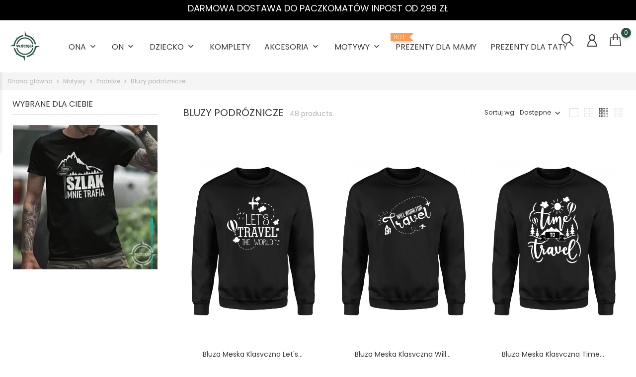

--- FILE ---
content_type: text/html; charset=utf-8
request_url: https://wloczega.pl/bluzy-podroznicze?page=2
body_size: 18425
content:
<!doctype html>
    <html lang="pl">

    <head>
        
            
        <meta charset="utf-8">
    
    
        <meta http-equiv="x-ua-compatible" content="ie=edge">
    

    
    <title>Włóczęga.pl - Bluzy Podróżnicze (2)</title>
    <meta name="description" content="">
    <meta name="keywords" content="">
            
    <link rel="canonical" href="https://wloczega.pl/bluzy-podroznicze">
    
    
        
    

    
    <meta name="viewport" content="width=device-width, initial-scale=1">
    

    
    <link rel="icon" type="image/vnd.microsoft.icon" href="https://wloczega.pl/img/favicon.ico?1711196004">
    <link rel="shortcut icon" type="image/x-icon" href="https://wloczega.pl/img/favicon.ico?1711196004">
    

    
                <link rel="stylesheet" href="https://wloczega.pl/themes/themeclothes/assets/cache/theme-b1c3ec116.css" type="text/css" media="all">
        
        
          <link rel="stylesheet" href="/flickity/flickity.css">
    

    
        
    
        <script type="text/javascript">
                      var ap5_cartPackProducts = [];
                      var ap5_modalErrorTitle = "Wyst\u0105pi\u0142 b\u0142\u0105d";
                      var bon_search_url = "\/modules\/bonsearch\/\/controllers\/ajax.php";
                      var notice_countdown_days = "days";
                      var notice_countdown_hr = "hr";
                      var notice_countdown_min = "min";
                      var notice_countdown_sec = "sec";
                      var prestashop = {"cart":{"products":[],"totals":{"total":{"type":"total","label":"Razem","amount":0,"value":"0,00\u00a0z\u0142"},"total_including_tax":{"type":"total","label":"Suma (brutto)","amount":0,"value":"0,00\u00a0z\u0142"},"total_excluding_tax":{"type":"total","label":"Suma (netto)","amount":0,"value":"0,00\u00a0z\u0142"}},"subtotals":{"products":{"type":"products","label":"Produkty","amount":0,"value":"0,00\u00a0z\u0142"},"discounts":null,"shipping":{"type":"shipping","label":"Wysy\u0142ka","amount":0,"value":""},"tax":null},"products_count":0,"summary_string":"0 sztuk","vouchers":{"allowed":1,"added":[]},"discounts":[],"minimalPurchase":0,"minimalPurchaseRequired":""},"currency":{"id":1,"name":"Z\u0142oty polski","iso_code":"PLN","iso_code_num":"985","sign":"z\u0142"},"customer":{"lastname":null,"firstname":null,"email":null,"birthday":null,"newsletter":null,"newsletter_date_add":null,"optin":null,"website":null,"company":null,"siret":null,"ape":null,"is_logged":false,"gender":{"type":null,"name":null},"addresses":[]},"language":{"name":"Polski (Polish)","iso_code":"pl","locale":"pl-PL","language_code":"pl","is_rtl":"0","date_format_lite":"Y-m-d","date_format_full":"Y-m-d H:i:s","id":1},"page":{"title":"","canonical":"https:\/\/wloczega.pl\/bluzy-podroznicze?page=2","meta":{"title":"W\u0142\u00f3cz\u0119ga.pl - Bluzy Podr\u00f3\u017cnicze (2)","description":"","keywords":"","robots":"index"},"page_name":"category","body_classes":{"lang-pl":true,"lang-rtl":false,"country-PL":true,"currency-PLN":true,"layout-left-column":true,"page-category":true,"tax-display-enabled":true,"category-id-82":true,"category-Bluzy podr\u00f3\u017cnicze":true,"category-id-parent-80":true,"category-depth-level-4":true},"admin_notifications":[]},"shop":{"name":"W\u0142\u00f3cz\u0119ga.pl","logo":"https:\/\/wloczega.pl\/img\/logo-1711196004.jpg","stores_icon":"https:\/\/wloczega.pl\/img\/logo_stores.png","favicon":"https:\/\/wloczega.pl\/img\/favicon.ico"},"urls":{"base_url":"https:\/\/wloczega.pl\/","current_url":"https:\/\/wloczega.pl\/bluzy-podroznicze?page=2","shop_domain_url":"https:\/\/wloczega.pl","img_ps_url":"https:\/\/wloczega.pl\/img\/","img_cat_url":"https:\/\/wloczega.pl\/img\/c\/","img_lang_url":"https:\/\/wloczega.pl\/img\/l\/","img_prod_url":"https:\/\/wloczega.pl\/img\/p\/","img_manu_url":"https:\/\/wloczega.pl\/img\/m\/","img_sup_url":"https:\/\/wloczega.pl\/img\/su\/","img_ship_url":"https:\/\/wloczega.pl\/img\/s\/","img_store_url":"https:\/\/wloczega.pl\/img\/st\/","img_col_url":"https:\/\/wloczega.pl\/img\/co\/","img_url":"https:\/\/wloczega.pl\/themes\/themeclothes\/assets\/img\/","css_url":"https:\/\/wloczega.pl\/themes\/themeclothes\/assets\/css\/","js_url":"https:\/\/wloczega.pl\/themes\/themeclothes\/assets\/js\/","pic_url":"https:\/\/wloczega.pl\/upload\/","pages":{"address":"https:\/\/wloczega.pl\/adres","addresses":"https:\/\/wloczega.pl\/adresy","authentication":"https:\/\/wloczega.pl\/logowanie","cart":"https:\/\/wloczega.pl\/koszyk","category":"https:\/\/wloczega.pl\/index.php?controller=category","cms":"https:\/\/wloczega.pl\/index.php?controller=cms","contact":"https:\/\/wloczega.pl\/index.php?controller=contact","discount":"https:\/\/wloczega.pl\/rabaty","guest_tracking":"https:\/\/wloczega.pl\/sledzenie-zamowien-gosci","history":"https:\/\/wloczega.pl\/historia-zamowien","identity":"https:\/\/wloczega.pl\/dane-osobiste","index":"https:\/\/wloczega.pl\/","my_account":"https:\/\/wloczega.pl\/moje-konto","order_confirmation":"https:\/\/wloczega.pl\/potwierdzenie-zamowienia","order_detail":"https:\/\/wloczega.pl\/index.php?controller=order-detail","order_follow":"https:\/\/wloczega.pl\/sledzenie-zamowienia","order":"https:\/\/wloczega.pl\/zam\u00f3wienie","order_return":"https:\/\/wloczega.pl\/index.php?controller=order-return","order_slip":"https:\/\/wloczega.pl\/potwierdzenie-zwrotu","pagenotfound":"https:\/\/wloczega.pl\/nie-znaleziono-strony","password":"https:\/\/wloczega.pl\/odzyskiwanie-hasla","pdf_invoice":"https:\/\/wloczega.pl\/index.php?controller=pdf-invoice","pdf_order_return":"https:\/\/wloczega.pl\/index.php?controller=pdf-order-return","pdf_order_slip":"https:\/\/wloczega.pl\/index.php?controller=pdf-order-slip","prices_drop":"https:\/\/wloczega.pl\/promocje","product":"https:\/\/wloczega.pl\/index.php?controller=product","search":"https:\/\/wloczega.pl\/szukaj","sitemap":"https:\/\/wloczega.pl\/Mapa strony","stores":"https:\/\/wloczega.pl\/nasze-sklepy","supplier":"https:\/\/wloczega.pl\/dostawcy","register":"https:\/\/wloczega.pl\/logowanie?create_account=1","order_login":"https:\/\/wloczega.pl\/zam\u00f3wienie?login=1"},"alternative_langs":[],"theme_assets":"\/themes\/themeclothes\/assets\/","actions":{"logout":"https:\/\/wloczega.pl\/?mylogout="},"no_picture_image":{"bySize":{"small_default":{"url":"https:\/\/wloczega.pl\/img\/p\/pl-default-small_default.jpg","width":98,"height":147},"cart_default":{"url":"https:\/\/wloczega.pl\/img\/p\/pl-default-cart_default.jpg","width":125,"height":188},"medium_default":{"url":"https:\/\/wloczega.pl\/img\/p\/pl-default-medium_default.jpg","width":452,"height":678},"home_default":{"url":"https:\/\/wloczega.pl\/img\/p\/pl-default-home_default.jpg","width":560,"height":840},"large_default":{"url":"https:\/\/wloczega.pl\/img\/p\/pl-default-large_default.jpg","width":800,"height":1200}},"small":{"url":"https:\/\/wloczega.pl\/img\/p\/pl-default-small_default.jpg","width":98,"height":147},"medium":{"url":"https:\/\/wloczega.pl\/img\/p\/pl-default-medium_default.jpg","width":452,"height":678},"large":{"url":"https:\/\/wloczega.pl\/img\/p\/pl-default-large_default.jpg","width":800,"height":1200},"legend":""}},"configuration":{"display_taxes_label":true,"display_prices_tax_incl":true,"is_catalog":false,"show_prices":true,"opt_in":{"partner":false},"quantity_discount":{"type":"discount","label":"Rabat Jednostkowy"},"voucher_enabled":1,"return_enabled":0},"field_required":[],"breadcrumb":{"links":[{"title":"Strona g\u0142\u00f3wna","url":"https:\/\/wloczega.pl\/"},{"title":"Motywy","url":"https:\/\/wloczega.pl\/motywy"},{"title":"Podr\u00f3\u017ce","url":"https:\/\/wloczega.pl\/podroze"},{"title":"Bluzy podr\u00f3\u017cnicze","url":"https:\/\/wloczega.pl\/bluzy-podroznicze"}],"count":4},"link":{"protocol_link":"https:\/\/","protocol_content":"https:\/\/"},"time":1769329236,"static_token":"8165d8804a6369521f8299326a51f982","token":"300bc9096e5766196860b608a20f3f08","debug":false};
                      var prestashopFacebookAjaxController = "https:\/\/wloczega.pl\/module\/ps_facebook\/Ajax";
                      var psemailsubscription_subscription = "https:\/\/wloczega.pl\/module\/ps_emailsubscription\/subscription";
                      var pshow_loaded_module_pshowconversion = "PShow Conversion";
                      var psr_icon_color = "#F19D76";
                      var static_token_bon_search = "8165d8804a6369521f8299326a51f982";
                      var theme_fonts = "Popins";
                      var theme_sticky_cart = "0";
                      var theme_sticky_footer = "1";
                      var theme_sticky_header = "1";
                      var x13LangId = 1;
               </script>
    	  
<!-- Google Tag Manager -->
<script>(function(w,d,s,l,i){w[l]=w[l]||[];w[l].push({'gtm.start':
new Date().getTime(),event:'gtm.js'});var f=d.getElementsByTagName(s)[0],
j=d.createElement(s),dl=l!='dataLayer'?'&l='+l:'';j.async=true;j.src=
'https://www.googletagmanager.com/gtm.js?id='+i+dl;f.parentNode.insertBefore(j,f);
})(window,document,'script','dataLayer','GTM-PTS7QTT');</script>
<!-- End Google Tag Manager -->
<!-- Google tag (gtag.js) --> <script async src="https://www.googletagmanager.com/gtag/js?id=AW-459124936"></script> <script> window.dataLayer = window.dataLayer || []; function gtag(){dataLayer.push(arguments);} gtag('js', new Date()); gtag('config', 'AW-459124936'); </script>
    <script src="/flickity/flickity.pkgd.js"></script>
	  
    

    
    
<script>
  !function(f,b,e,v,n,t,s)
  {if(f.fbq)return;n=f.fbq=function(){n.callMethod?
	n.callMethod.apply(n,arguments):n.queue.push(arguments)};
	if(!f._fbq)f._fbq=n;n.push=n;n.loaded=!0;n.version='2.0';
	n.queue=[];t=b.createElement(e);t.async=!0;
	t.src=v;s=b.getElementsByTagName(e)[0];
	s.parentNode.insertBefore(t,s)}(window, document,'script', 'https://connect.facebook.net/en_US/fbevents.js');
  	fbq('init', '955829734895104');
</script>
<noscript>
  <img height="1" width="1" style="display:none"
       src="https://www.facebook.com/tr?id=955829734895104&ev=PageView&noscript=1"/>
</noscript>
<!-- End Facebook Pixel Code -->

<script id="fabfacebookpixel_script" type="application/json">
	{
		"fabFacebookPixelAddToCartUrl": "https://wloczega.pl/module/fabfacebookpixel/addtocart?ajax=1",
		"fabFacebookPixelExecutorUrl": "https://wloczega.pl/module/fabfacebookpixel/executor?ajax=1",
		"facebookPixelId": "955829734895104",
		"isPixelEnabled": "1",
		"customerGroups": "Odwiedzający",
		"defaultCustomerGroup": "",
		"events": [
																									{
				"type": "ViewCategory",
				"params": {
					"content_name": "Bluzy podróżnicze",
					"content_category": "Strona główna &gt; Motywy &gt; Podróże &gt; Bluzy podróżnicze",
					"content_ids": ["1922","1923","1925","1929","1933","1957","2196","2197","2199","2203"],
					"canonical_url": "https://wloczega.pl/?controller=category",
					"content_type": "product",
					"customer_groups": "Odwiedzający",
					"default_customer_group": ""
				}
			},
																										{
				"type": "PageView",
				"params": {
					"customerGroups": "Odwiedzający",
					"defaultCustomerGroup": ""
				}
			}
			]
	}
</script>

	    <!-- PShowConversion -->
    <script>
        window.dataLayer = window.dataLayer || [];

        function gtag() {
            window.dataLayer.push(arguments);
        }

        
        window.pshow_ga4TrackingId = 'G-Y39M5Z1P19';
        window.pshow_gadsTrackingId = '';
        window.pshow_goptimizeTrackingId = '';
        window.pshow_gtmTrackingId = 'GTM-PTS7QTT';
        window.pshow_dataLayerSendPurchaseToGA4 = 1;

                window.pshow_isMeasurementProtocolEnabled = true;
        
        
        const userId = '';
        const debugMode = 0;
                const emailHash = '';
    </script>
    
                <script
                src="https://www.googletagmanager.com/gtag/js?id=G-Y39M5Z1P19"
                async
        ></script>
        <script>
            

            gtag('js', new Date());

            let conf = {};
            if (typeof userId !== 'undefined' && userId) {
                conf.user_id = userId;
            }
            if (window.pshow_goptimizeTrackingId) {
                conf.optimize_id = window.pshow_goptimizeTrackingId;
            }
            if (typeof debugMode !== 'undefined' && debugMode) {
                conf.debug_mode = true;
            }

            if (emailHash) {
                gtag('set', 'user_data', {
                    "sha256_email_address": emailHash
                });
            }

            if (window.pshow_ga4TrackingId) {
                gtag('config', window.pshow_ga4TrackingId);
            }

            if (window.pshow_gadsTrackingId) {
                gtag(
                    'config',
                    window.pshow_gadsTrackingId,
                    {'allow_enhanced_conversions': true}
                );
            }

            if (window.pshow_ga4TrackingId) {
                gtag('get', window.pshow_ga4TrackingId, 'client_id', (clientId) => {
                    const expireInDays = 3;
                    let date = new Date();
                    date.setTime(date.getTime() + (expireInDays * 24 * 60 * 60 * 1000));
                    document.cookie = "pshowgacid=" + clientId + "; expires=" + date.toUTCString() + "; path=/";
                })

                gtag('get', window.pshow_ga4TrackingId, 'session_id', (sessionId) => {
                    const expireInDays = 3;
                    let date = new Date();
                    date.setTime(date.getTime() + (expireInDays * 24 * 60 * 60 * 1000));
                    document.cookie = "pshowgasid=" + sessionId + "; expires=" + date.toUTCString() + "; path=/";
                })
            }

            
        </script>
        
    
                
        <script>(function (w, d, s, l, i) {
                w[l] = w[l] || [];
                w[l].push({'gtm.start': new Date().getTime(), event: 'gtm.js'});
                var f = d.getElementsByTagName(s)[0];
                var j = d.createElement(s), dl = l != 'dataLayer' ? '&l=' + l : '';
                j.async = true;
                j.src = 'https://www.googletagmanager.com/gtm.js?id=' + i + dl;
                f.parentNode.insertBefore(j, f);
            })(window, document, 'script', 'dataLayer', 'GTM-PTS7QTT');</script>
    
                <script>

        document.addEventListener('DOMContentLoaded', () => {

            let waitingForPShowConversionLib = setInterval(() => {

                if (typeof PShowConversionJS === 'undefined' ||
                    typeof PShowConversionJS.dataLayer === 'undefined' ||
                    typeof PShowConversionJS.dataLayer.initMeasuring === 'undefined') {
                    return;
                }
                clearInterval(waitingForPShowConversionLib);

                PShowConversionJS.dataLayer.active = 1;
                PShowConversionJS.dataLayer.eventNamePrefix = '';
                PShowConversionJS.dataLayer.debug = 0;
                PShowConversionJS.dataLayer.ps_products_per_page = 15;
                PShowConversionJS.dataLayer.controller = 'category';

                
                PShowConversionJS.dataLayer.initMeasuring();

            }, 100);

        });

    </script>
    <!-- End of PShowConversion -->

 
<script>
      var BON_HTML_LIMIT = 4;
      var BON_HTML_DISPLAY_CAROUSEL = false;
      var BON_HTML_CAROUSEL_NB = 4;
      var BON_HTML_CAROUSEL_LOOP = false;
      var BON_HTML_CAROUSEL_NAV = 1;
      var BON_HTML_CAROUSEL_DOTS = 1;
  </script>

<script type="text/javascript">
      var BON_INFOBAN_LIMIT = 4;
      var BON_INFOBAN_DISPLAY_CAROUSEL = 1;
      var BON_INFOBAN_DISPLAY_ITEM_NB = 6;
      var BON_INFOBAN_CAROUSEL_NB = 1;
      var BON_INFOBAN_CAROUSEL_LOOP = 1;
      var BON_INFOBAN_CAROUSEL_AUTOPLAY = 1;
      var BON_INFOBAN_CAROUSEL_AUTOPLAY_SPEED = 3000;
      var BON_INFOBAN_CAROUSEL_DOTS = 1;
  </script>

<script type="text/javascript">
      var BON_SLICK_CAROUSEL_LOOP = 1;
      var BON_SLICK_CAROUSEL_NAV = 1;
      var BON_SLICK_CAROUSEL_DOTS = 1;
      var BON_SLICK_CAROUSEL_DRAG = 1;
      var BON_SLICK_CAROUSEL_AUTOPLAY = 1;
      var BON_SLICK_CAROUSEL_TIME = 5000;
  </script>


    

            
    </head>

    <body id="category" class="lang-pl country-pl currency-pln layout-left-column page-category tax-display-enabled category-id-82 category-bluzy-podroznicze category-id-parent-80 category-depth-level-4"><noscript><iframe src="https://www.googletagmanager.com/ns.html?id=GTM-PTS7QTT" height="0" width="0" style="display:none;visibility:hidden"></iframe></noscript>

        
            <div id="bon_ship" class="bon_ship_version_1_7 bon-shipping active" style="background: #000000; opacity: 4">

                    <div class="bon_free_ship">
                <h3 class="MsoNormal"><span style="color:#ffffff;"><strong>DARMOWA DOSTAWA DO PACZKOMATÓW INPOST OD 299 ZŁ<br /></strong></span></h3><span id="close_bon_ship" class="bon-shipping-close"></span>
            </div>
        
    </div>

        

        <main>
            
                            

            <header id="header">
                
                    
	  
<!-- Google Tag Manager (noscript) -->
<noscript><iframe src="https://www.googletagmanager.com/ns.html?id=GTM-PTS7QTT"
height="0" width="0" style="display:none;visibility:hidden"></iframe></noscript>
<!-- End Google Tag Manager (noscript) -->
<!-- Google tag (gtag.js) --> <script async src="https://www.googletagmanager.com/gtag/js?id=AW-459124936"></script> <script> window.dataLayer = window.dataLayer || []; function gtag(){dataLayer.push(arguments);} gtag('js', new Date()); gtag('config', 'AW-459124936'); </script>
	  
        <div class="header-banner">
            
        </div>
    

    
    <nav class="header-nav">
        <div class="container">
            <div class="row">
                <div class="" id="_mobile_logo">
                                        <a href="https://wloczega.pl/">
                        <img class="logo" src="https://wloczega.pl/img/logo-1711196004.jpg" alt="Włóczęga.pl">
                    </a>
                                    </div>
                <div class="hidden-sm-down">
                    <div class="col-md-5 col-xs-12">
                        
                    </div>
                    <div class="col-md-7 right-nav">
                            <div class="col-md-4 links">
        <div class="row">
                    </div>
    </div>
                    </div>
                </div>
                <div class="hidden-md-up text-sm-center mobile">
                    <div class="float-xs-left" id="menu-icon">
                        <i class="fl-outicons-lines7"></i>
                    </div>
                                        <div class="float-xs-right" id="_mobile_setting-header"></div>
                                    </div>
            </div>
        </div>
    </nav>
    

    
    <div class="header-top revealOnScroll animated fadeInUp" data-animation="fadeInUp">
        <div class="container">
            <div class="row">
                <div class="col-md-12 position-static">
                    <div class="hidden-sm-down" id="_desktop_logo">
                                                                            <a href="https://wloczega.pl/">
                                <img class="logo" src="https://wloczega.pl/img/logo-1711196004.jpg" alt="Włóczęga.pl">
                            </a>
                                                                    </div>
                            

    <div class="menu js-top-menu position-static hidden-sm-down" id="_desktop_top_menu">
        
        <ul class="top-menu" id="top-menu"  data-depth="0">
                <li class="category" id="category-3">
                        <a class="dropdown-item" href="https://wloczega.pl/ona" data-depth="0" >
                                     
					                                                                                                    <span class="float-xs-right hidden-md-up">
                        <span data-target="#top_sub_menu_87414" data-toggle="collapse" class="navbar-toggler collapse-icons">
                            <i class="material-icons add">&#xE313;</i>
                            <i class="material-icons remove">&#xE316;</i>
                        </span>
                    </span>
                                        Ona
            </a>
                        <div  class="popover sub-menu js-sub-menu collapse"  id="top_sub_menu_87414">
                
        <ul class="top-menu"  data-depth="1">
                <li class="category" id="category-4">
                        <a class="dropdown-item dropdown-submenu" href="https://wloczega.pl/koszulki-damskie" data-depth="1" >
                                                        Koszulki Damskie
            </a>
                    </li>
                <li class="category" id="category-6">
                        <a class="dropdown-item dropdown-submenu" href="https://wloczega.pl/bluzy-klasyczne-damskie" data-depth="1" >
                                                        Bluzy Klasyczne Damskie
            </a>
                    </li>
                <li class="category" id="category-7">
                        <a class="dropdown-item dropdown-submenu" href="https://wloczega.pl/bluzy-z-kapturem-damskie" data-depth="1" >
                                                        Bluzy z Kapturem Damskie
            </a>
                    </li>
                <li class="category" id="category-9">
                        <a class="dropdown-item dropdown-submenu" href="https://wloczega.pl/topy-damskie" data-depth="1" >
                                                        Topy Damskie
            </a>
                    </li>
            </ul>
             

            </div>

                    </li>
                <li class="category" id="category-11">
                        <a class="dropdown-item" href="https://wloczega.pl/on" data-depth="0" >
                                     
					                                                                                                    <span class="float-xs-right hidden-md-up">
                        <span data-target="#top_sub_menu_6431" data-toggle="collapse" class="navbar-toggler collapse-icons">
                            <i class="material-icons add">&#xE313;</i>
                            <i class="material-icons remove">&#xE316;</i>
                        </span>
                    </span>
                                        On
            </a>
                        <div  class="popover sub-menu js-sub-menu collapse"  id="top_sub_menu_6431">
                
        <ul class="top-menu"  data-depth="1">
                <li class="category" id="category-12">
                        <a class="dropdown-item dropdown-submenu" href="https://wloczega.pl/koszulki-meskie" data-depth="1" >
                                                        Koszulki Męskie
            </a>
                    </li>
                <li class="category" id="category-14">
                        <a class="dropdown-item dropdown-submenu" href="https://wloczega.pl/bluzy-klasyczne-meskie" data-depth="1" >
                                                        Bluzy Klasyczne Męskie
            </a>
                    </li>
                <li class="category" id="category-15">
                        <a class="dropdown-item dropdown-submenu" href="https://wloczega.pl/bluzy-z-kapturem-meskie" data-depth="1" >
                                                        Bluzy z Kapturem Męskie
            </a>
                    </li>
                <li class="category" id="category-17">
                        <a class="dropdown-item dropdown-submenu" href="https://wloczega.pl/topy-meskie" data-depth="1" >
                                                        Topy Męskie
            </a>
                    </li>
                <li class="category" id="category-18">
                        <a class="dropdown-item dropdown-submenu" href="https://wloczega.pl/longsleeve-meskie" data-depth="1" >
                                                        Longsleeve Męskie
            </a>
                    </li>
            </ul>
             

            </div>

                    </li>
                <li class="category" id="category-20">
                        <a class="dropdown-item" href="https://wloczega.pl/dziecko" data-depth="0" >
                                     
					                                                                                                    <span class="float-xs-right hidden-md-up">
                        <span data-target="#top_sub_menu_16303" data-toggle="collapse" class="navbar-toggler collapse-icons">
                            <i class="material-icons add">&#xE313;</i>
                            <i class="material-icons remove">&#xE316;</i>
                        </span>
                    </span>
                                        Dziecko
            </a>
                        <div  class="popover sub-menu js-sub-menu collapse"  id="top_sub_menu_16303">
                
        <ul class="top-menu"  data-depth="1">
                <li class="category" id="category-21">
                        <a class="dropdown-item dropdown-submenu" href="https://wloczega.pl/koszulki-dzieciece" data-depth="1" >
                                                        Koszulki Dziecięce
            </a>
                    </li>
                <li class="category" id="category-22">
                        <a class="dropdown-item dropdown-submenu" href="https://wloczega.pl/body-niemowlece" data-depth="1" >
                                                        Body Niemowlęce
            </a>
                    </li>
            </ul>
             

            </div>

                    </li>
                <li class="category" id="category-23">
                        <a class="dropdown-item" href="https://wloczega.pl/komplety" data-depth="0" >
                  <span class="label-menu-sale">Wyprzedaż</span>
                                        
					                                                            Komplety
            </a>
                    </li>
                <li class="category" id="category-24">
                        <a class="dropdown-item" href="https://wloczega.pl/akcesoria" data-depth="0" >
                                     
					                                                                                                    <span class="float-xs-right hidden-md-up">
                        <span data-target="#top_sub_menu_3776" data-toggle="collapse" class="navbar-toggler collapse-icons">
                            <i class="material-icons add">&#xE313;</i>
                            <i class="material-icons remove">&#xE316;</i>
                        </span>
                    </span>
                                        Akcesoria
            </a>
                        <div  class="popover sub-menu js-sub-menu collapse"  id="top_sub_menu_3776">
                
        <ul class="top-menu"  data-depth="1">
                <li class="category" id="category-26">
                        <a class="dropdown-item dropdown-submenu" href="https://wloczega.pl/kubki-ceramiczne" data-depth="1" >
                                                        Kubki Ceramiczne
            </a>
                    </li>
                <li class="category" id="category-27">
                        <a class="dropdown-item dropdown-submenu" href="https://wloczega.pl/kubki-magiczne" data-depth="1" >
                                                        Kubki Magiczne
            </a>
                    </li>
                <li class="category" id="category-29">
                        <a class="dropdown-item dropdown-submenu" href="https://wloczega.pl/poduszki" data-depth="1" >
                                                        Poduszki
            </a>
                    </li>
                <li class="category" id="category-32">
                        <a class="dropdown-item dropdown-submenu" href="https://wloczega.pl/czapki-z-daszkiem" data-depth="1" >
                                                        Czapki z daszkiem
            </a>
                    </li>
                <li class="category" id="category-35">
                        <a class="dropdown-item dropdown-submenu" href="https://wloczega.pl/torby" data-depth="1" >
                                                        Torby
            </a>
                    </li>
                <li class="category" id="category-38">
                        <a class="dropdown-item dropdown-submenu" href="https://wloczega.pl/bokserki" data-depth="1" >
                                                        Bokserki
            </a>
                    </li>
                <li class="category" id="category-128">
                        <a class="dropdown-item dropdown-submenu" href="https://wloczega.pl/plakaty" data-depth="1" >
                                                        Plakaty
            </a>
                    </li>
            </ul>
             

            </div>

                    </li>
                <li class="category" id="category-42">
                        <a class="dropdown-item" href="https://wloczega.pl/motywy" data-depth="0" >
                                     
					                                                                                                    <span class="float-xs-right hidden-md-up">
                        <span data-target="#top_sub_menu_26734" data-toggle="collapse" class="navbar-toggler collapse-icons">
                            <i class="material-icons add">&#xE313;</i>
                            <i class="material-icons remove">&#xE316;</i>
                        </span>
                    </span>
                                        Motywy
            </a>
                        <div  class="popover sub-menu js-sub-menu collapse"  id="top_sub_menu_26734">
                
        <ul class="top-menu"  data-depth="1">
                <li class="category" id="category-43">
                        <a class="dropdown-item dropdown-submenu" href="https://wloczega.pl/motywy-gor" data-depth="1" >
                                                                                                <span class="float-xs-right hidden-md-up">
                        <span data-target="#top_sub_menu_30728" data-toggle="collapse" class="navbar-toggler collapse-icons">
                            <i class="material-icons add">&#xE313;</i>
                            <i class="material-icons remove">&#xE316;</i>
                        </span>
                    </span>
                                        Motywy Gór
            </a>
                        <div  class="collapse"  id="top_sub_menu_30728">
                
        <ul class="top-menu"  data-depth="2">
                <li class="category" id="category-44">
                        <a class="dropdown-item" href="https://wloczega.pl/koszulki-z-motywem-gor" data-depth="2" >
                                                        Koszulki z motywem gór
            </a>
                    </li>
                <li class="category" id="category-45">
                        <a class="dropdown-item" href="https://wloczega.pl/bluzy-z-motywem-gor" data-depth="2" >
                                                        Bluzy z motywem gór
            </a>
                    </li>
                <li class="category" id="category-46">
                        <a class="dropdown-item" href="https://wloczega.pl/kubki-gory" data-depth="2" >
                                                        Kubki z motywem gór
            </a>
                    </li>
                <li class="category" id="category-130">
                        <a class="dropdown-item" href="https://wloczega.pl/plakaty-gory" data-depth="2" >
                                                        Plakaty z motywem gór
            </a>
                    </li>
                <li class="category" id="category-49">
                        <a class="dropdown-item" href="https://wloczega.pl/prezent-dla-milosnika-gor" data-depth="2" >
                                                        Prezent dla miłośnika gór
            </a>
                    </li>
                <li class="category" id="category-50">
                        <a class="dropdown-item" href="https://wloczega.pl/miesiace-urodzin" data-depth="2" >
                                                                                                <span class="float-xs-right hidden-md-up">
                        <span data-target="#top_sub_menu_70842" data-toggle="collapse" class="navbar-toggler collapse-icons">
                            <i class="material-icons add">&#xE313;</i>
                            <i class="material-icons remove">&#xE316;</i>
                        </span>
                    </span>
                                        Miesiące urodzin
            </a>
                        <div  class="collapse"  id="top_sub_menu_70842">
                
        <ul class="top-menu"  data-depth="3">
                <li class="category" id="category-51">
                        <a class="dropdown-item" href="https://wloczega.pl/styczen" data-depth="3" >
                                                        Styczeń
            </a>
                    </li>
                <li class="category" id="category-52">
                        <a class="dropdown-item" href="https://wloczega.pl/luty" data-depth="3" >
                                                        Luty
            </a>
                    </li>
                <li class="category" id="category-53">
                        <a class="dropdown-item" href="https://wloczega.pl/marzec" data-depth="3" >
                                                        Marzec
            </a>
                    </li>
                <li class="category" id="category-54">
                        <a class="dropdown-item" href="https://wloczega.pl/kwiecien" data-depth="3" >
                                                        Kwiecień
            </a>
                    </li>
                <li class="category" id="category-55">
                        <a class="dropdown-item" href="https://wloczega.pl/maj" data-depth="3" >
                                                        Maj
            </a>
                    </li>
                <li class="category" id="category-56">
                        <a class="dropdown-item" href="https://wloczega.pl/czerwiec" data-depth="3" >
                                                        Czerwiec
            </a>
                    </li>
                <li class="category" id="category-57">
                        <a class="dropdown-item" href="https://wloczega.pl/lipiec" data-depth="3" >
                                                        Lipiec
            </a>
                    </li>
                <li class="category" id="category-58">
                        <a class="dropdown-item" href="https://wloczega.pl/sierpien" data-depth="3" >
                                                        Sierpień
            </a>
                    </li>
                <li class="category" id="category-59">
                        <a class="dropdown-item" href="https://wloczega.pl/wrzesien" data-depth="3" >
                                                        Wrzesień
            </a>
                    </li>
                <li class="category" id="category-60">
                        <a class="dropdown-item" href="https://wloczega.pl/pazdziernik" data-depth="3" >
                                                        Październik
            </a>
                    </li>
                <li class="category" id="category-61">
                        <a class="dropdown-item" href="https://wloczega.pl/listopad" data-depth="3" >
                                                        Listopad
            </a>
                    </li>
                <li class="category" id="category-62">
                        <a class="dropdown-item" href="https://wloczega.pl/grudzien" data-depth="3" >
                                                        Grudzień
            </a>
                    </li>
            </ul>
            

            </div>

                    </li>
            </ul>
            

            </div>

                    </li>
                <li class="category" id="category-63">
                        <a class="dropdown-item dropdown-submenu" href="https://wloczega.pl/motywy-lasu" data-depth="1" >
                                                                                                <span class="float-xs-right hidden-md-up">
                        <span data-target="#top_sub_menu_50846" data-toggle="collapse" class="navbar-toggler collapse-icons">
                            <i class="material-icons add">&#xE313;</i>
                            <i class="material-icons remove">&#xE316;</i>
                        </span>
                    </span>
                                        Motywy Lasu
            </a>
                        <div  class="collapse"  id="top_sub_menu_50846">
                
        <ul class="top-menu"  data-depth="2">
                <li class="category" id="category-64">
                        <a class="dropdown-item" href="https://wloczega.pl/koszulki-z-motywem-lasu" data-depth="2" >
                                                        Koszulki z motywem lasu
            </a>
                    </li>
                <li class="category" id="category-65">
                        <a class="dropdown-item" href="https://wloczega.pl/bluzy-z-motywem-lasu" data-depth="2" >
                                                        Bluzy z motywem lasu
            </a>
                    </li>
                <li class="category" id="category-66">
                        <a class="dropdown-item" href="https://wloczega.pl/kubki-las" data-depth="2" >
                                                        Kubki z motywem lasu
            </a>
                    </li>
                <li class="category" id="category-132">
                        <a class="dropdown-item" href="https://wloczega.pl/plakaty-las" data-depth="2" >
                                                        Plakaty z motywem lasu
            </a>
                    </li>
                <li class="category" id="category-121">
                        <a class="dropdown-item" href="https://wloczega.pl/prezent-dla-milosnika-lasu" data-depth="2" >
                                                        Prezent dla miłośnika lasu
            </a>
                    </li>
                <li class="category" id="category-127">
                        <a class="dropdown-item" href="https://wloczega.pl/prezent-dla-lesnika" data-depth="2" >
                                                        Prezent dla leśnika
            </a>
                    </li>
            </ul>
            

            </div>

                    </li>
                <li class="category" id="category-69">
                        <a class="dropdown-item dropdown-submenu" href="https://wloczega.pl/bushcraft-biwakowanie" data-depth="1" >
                                                                                                <span class="float-xs-right hidden-md-up">
                        <span data-target="#top_sub_menu_43180" data-toggle="collapse" class="navbar-toggler collapse-icons">
                            <i class="material-icons add">&#xE313;</i>
                            <i class="material-icons remove">&#xE316;</i>
                        </span>
                    </span>
                                        Bushcraft / Biwakowanie
            </a>
                        <div  class="collapse"  id="top_sub_menu_43180">
                
        <ul class="top-menu"  data-depth="2">
                <li class="category" id="category-70">
                        <a class="dropdown-item" href="https://wloczega.pl/koszulki-bushcraftowe-biwakowe" data-depth="2" >
                                                        Koszulki bushcraftowe / biwakowe
            </a>
                    </li>
                <li class="category" id="category-71">
                        <a class="dropdown-item" href="https://wloczega.pl/bluzy-bushcraftowe-biwakowe" data-depth="2" >
                                                        Bluzy bushcraftowe / biwakowe
            </a>
                    </li>
                <li class="category" id="category-72">
                        <a class="dropdown-item" href="https://wloczega.pl/kubki-bushcraftowe-biwakowe" data-depth="2" >
                                                        Kubki bushcraftowe / biwakowe
            </a>
                    </li>
            </ul>
            

            </div>

                    </li>
                <li class="category" id="category-124">
                        <a class="dropdown-item dropdown-submenu" href="https://wloczega.pl/survival" data-depth="1" >
                                                                                                <span class="float-xs-right hidden-md-up">
                        <span data-target="#top_sub_menu_18691" data-toggle="collapse" class="navbar-toggler collapse-icons">
                            <i class="material-icons add">&#xE313;</i>
                            <i class="material-icons remove">&#xE316;</i>
                        </span>
                    </span>
                                        Survival
            </a>
                        <div  class="collapse"  id="top_sub_menu_18691">
                
        <ul class="top-menu"  data-depth="2">
                <li class="category" id="category-122">
                        <a class="dropdown-item" href="https://wloczega.pl/prezent-dla-survivalowca" data-depth="2" >
                                                        Prezent dla survivalowca
            </a>
                    </li>
            </ul>
            

            </div>

                    </li>
                <li class="category" id="category-114">
                        <a class="dropdown-item dropdown-submenu" href="https://wloczega.pl/camping" data-depth="1" >
                                                                                                <span class="float-xs-right hidden-md-up">
                        <span data-target="#top_sub_menu_84331" data-toggle="collapse" class="navbar-toggler collapse-icons">
                            <i class="material-icons add">&#xE313;</i>
                            <i class="material-icons remove">&#xE316;</i>
                        </span>
                    </span>
                                        Camping
            </a>
                        <div  class="collapse"  id="top_sub_menu_84331">
                
        <ul class="top-menu"  data-depth="2">
                <li class="category" id="category-115">
                        <a class="dropdown-item" href="https://wloczega.pl/koszulki-campingowe" data-depth="2" >
                                                        Koszulki campingowe
            </a>
                    </li>
                <li class="category" id="category-116">
                        <a class="dropdown-item" href="https://wloczega.pl/bluzy-campingowe" data-depth="2" >
                                                        Bluzy campingowe
            </a>
                    </li>
                <li class="category" id="category-117">
                        <a class="dropdown-item" href="https://wloczega.pl/kubki-campingowe" data-depth="2" >
                                                        Kubki campingowe
            </a>
                    </li>
            </ul>
            

            </div>

                    </li>
                <li class="category" id="category-74">
                        <a class="dropdown-item dropdown-submenu" href="https://wloczega.pl/motywy-zwierzat" data-depth="1" >
                                                                                                <span class="float-xs-right hidden-md-up">
                        <span data-target="#top_sub_menu_32996" data-toggle="collapse" class="navbar-toggler collapse-icons">
                            <i class="material-icons add">&#xE313;</i>
                            <i class="material-icons remove">&#xE316;</i>
                        </span>
                    </span>
                                        Motywy Zwierząt
            </a>
                        <div  class="collapse"  id="top_sub_menu_32996">
                
        <ul class="top-menu"  data-depth="2">
                <li class="category" id="category-75">
                        <a class="dropdown-item" href="https://wloczega.pl/koszulki-ze-zwierzetami" data-depth="2" >
                                                        Koszulki ze zwierzętami
            </a>
                    </li>
                <li class="category" id="category-76">
                        <a class="dropdown-item" href="https://wloczega.pl/bluzy-ze-zwierzetami" data-depth="2" >
                                                        Bluzy ze zwierzętami
            </a>
                    </li>
                <li class="category" id="category-77">
                        <a class="dropdown-item" href="https://wloczega.pl/kubki-ze-zwierzetami" data-depth="2" >
                                                        Kubki ze zwierzętami
            </a>
                    </li>
                <li class="category" id="category-135">
                        <a class="dropdown-item" href="https://wloczega.pl/plakaty-zwierzeta" data-depth="2" >
                                                        Plakaty z motywem zwierząt
            </a>
                    </li>
            </ul>
            

            </div>

                    </li>
                <li class="category" id="category-80">
                        <a class="dropdown-item dropdown-submenu" href="https://wloczega.pl/podroze" data-depth="1" >
                                                                                                <span class="float-xs-right hidden-md-up">
                        <span data-target="#top_sub_menu_29085" data-toggle="collapse" class="navbar-toggler collapse-icons">
                            <i class="material-icons add">&#xE313;</i>
                            <i class="material-icons remove">&#xE316;</i>
                        </span>
                    </span>
                                        Podróże
            </a>
                        <div  class="collapse"  id="top_sub_menu_29085">
                
        <ul class="top-menu"  data-depth="2">
                <li class="category" id="category-81">
                        <a class="dropdown-item" href="https://wloczega.pl/koszulki-podroznicze" data-depth="2" >
                                                        Koszulki podróżnicze
            </a>
                    </li>
                <li class="category current " id="category-82">
                        <a class="dropdown-item" href="https://wloczega.pl/bluzy-podroznicze" data-depth="2" >
                                                        Bluzy podróżnicze
            </a>
                    </li>
                <li class="category" id="category-83">
                        <a class="dropdown-item" href="https://wloczega.pl/kubki-podroznicze" data-depth="2" >
                                                        Kubki podróżnicze
            </a>
                    </li>
                <li class="category" id="category-136">
                        <a class="dropdown-item" href="https://wloczega.pl/kubek-emaliowany-podroze" data-depth="2" >
                                                        Kubek emaliowany podróże
            </a>
                    </li>
                <li class="category" id="category-123">
                        <a class="dropdown-item" href="https://wloczega.pl/prezent-dla-podroznika" data-depth="2" >
                                                        Prezent dla podróżnika
            </a>
                    </li>
                <li class="category" id="category-84">
                        <a class="dropdown-item" href="https://wloczega.pl/kraje" data-depth="2" >
                                                                                                <span class="float-xs-right hidden-md-up">
                        <span data-target="#top_sub_menu_15999" data-toggle="collapse" class="navbar-toggler collapse-icons">
                            <i class="material-icons add">&#xE313;</i>
                            <i class="material-icons remove">&#xE316;</i>
                        </span>
                    </span>
                                        Kraje
            </a>
                        <div  class="collapse"  id="top_sub_menu_15999">
                
        <ul class="top-menu"  data-depth="3">
                <li class="category" id="category-85">
                        <a class="dropdown-item" href="https://wloczega.pl/austria" data-depth="3" >
                                                        Austria
            </a>
                    </li>
                <li class="category" id="category-86">
                        <a class="dropdown-item" href="https://wloczega.pl/chiny" data-depth="3" >
                                                        Chiny
            </a>
                    </li>
                <li class="category" id="category-87">
                        <a class="dropdown-item" href="https://wloczega.pl/chorwacja" data-depth="3" >
                                                        Chorwacja
            </a>
                    </li>
                <li class="category" id="category-88">
                        <a class="dropdown-item" href="https://wloczega.pl/cypr" data-depth="3" >
                                                        Cypr
            </a>
                    </li>
                <li class="category" id="category-89">
                        <a class="dropdown-item" href="https://wloczega.pl/egipt" data-depth="3" >
                                                        Egipt
            </a>
                    </li>
                <li class="category" id="category-90">
                        <a class="dropdown-item" href="https://wloczega.pl/francja" data-depth="3" >
                                                        Francja
            </a>
                    </li>
                <li class="category" id="category-91">
                        <a class="dropdown-item" href="https://wloczega.pl/grecja" data-depth="3" >
                                                        Grecja
            </a>
                    </li>
                <li class="category" id="category-92">
                        <a class="dropdown-item" href="https://wloczega.pl/hiszpania" data-depth="3" >
                                                        Hiszpania
            </a>
                    </li>
                <li class="category" id="category-93">
                        <a class="dropdown-item" href="https://wloczega.pl/holandia" data-depth="3" >
                                                        Holandia
            </a>
                    </li>
                <li class="category" id="category-94">
                        <a class="dropdown-item" href="https://wloczega.pl/hongkong" data-depth="3" >
                                                        Hongkong
            </a>
                    </li>
                <li class="category" id="category-95">
                        <a class="dropdown-item" href="https://wloczega.pl/japonia" data-depth="3" >
                                                        Japonia
            </a>
                    </li>
                <li class="category" id="category-96">
                        <a class="dropdown-item" href="https://wloczega.pl/kanada" data-depth="3" >
                                                        Kanada
            </a>
                    </li>
                <li class="category" id="category-97">
                        <a class="dropdown-item" href="https://wloczega.pl/malezja" data-depth="3" >
                                                        Malezja
            </a>
                    </li>
                <li class="category" id="category-98">
                        <a class="dropdown-item" href="https://wloczega.pl/madera" data-depth="3" >
                                                        Madera
            </a>
                    </li>
                <li class="category" id="category-112">
                        <a class="dropdown-item" href="https://wloczega.pl/meksyk" data-depth="3" >
                                                        Meksyk
            </a>
                    </li>
                <li class="category" id="category-99">
                        <a class="dropdown-item" href="https://wloczega.pl/niemcy" data-depth="3" >
                                                        Niemcy
            </a>
                    </li>
                <li class="category" id="category-100">
                        <a class="dropdown-item" href="https://wloczega.pl/portugalia" data-depth="3" >
                                                        Portugalia
            </a>
                    </li>
                <li class="category" id="category-101">
                        <a class="dropdown-item" href="https://wloczega.pl/rosja" data-depth="3" >
                                                        Rosja
            </a>
                    </li>
                <li class="category" id="category-102">
                        <a class="dropdown-item" href="https://wloczega.pl/stany-zjednoczone" data-depth="3" >
                                                        Stany Zjednoczone
            </a>
                    </li>
                <li class="category" id="category-103">
                        <a class="dropdown-item" href="https://wloczega.pl/tajlandia" data-depth="3" >
                                                        Tajlandia
            </a>
                    </li>
                <li class="category" id="category-104">
                        <a class="dropdown-item" href="https://wloczega.pl/turcja" data-depth="3" >
                                                        Turcja
            </a>
                    </li>
                <li class="category" id="category-105">
                        <a class="dropdown-item" href="https://wloczega.pl/wielka-brytania" data-depth="3" >
                                                        Wielka Brytania
            </a>
                    </li>
                <li class="category" id="category-106">
                        <a class="dropdown-item" href="https://wloczega.pl/wlochy" data-depth="3" >
                                                        Włochy
            </a>
                    </li>
                <li class="category" id="category-107">
                        <a class="dropdown-item" href="https://wloczega.pl/wyspy-kanaryjskie" data-depth="3" >
                                                        Wyspy Kanaryjskie
            </a>
                    </li>
            </ul>
            

            </div>

                    </li>
            </ul>
            

            </div>

                    </li>
                <li class="category" id="category-119">
                        <a class="dropdown-item dropdown-submenu" href="https://wloczega.pl/szczyty-gorskie" data-depth="1" >
                                                        Szczyty Górskie
            </a>
                    </li>
                <li class="category" id="category-120">
                        <a class="dropdown-item dropdown-submenu" href="https://wloczega.pl/pasma-gorskie" data-depth="1" >
                                                        Pasma Górskie
            </a>
                    </li>
                <li class="category" id="category-126">
                        <a class="dropdown-item dropdown-submenu" href="https://wloczega.pl/walentynki" data-depth="1" >
                                                        Walentynki
            </a>
                    </li>
                <li class="category" id="category-138">
                        <a class="dropdown-item dropdown-submenu" href="https://wloczega.pl/prezenty-dla-taty" data-depth="1" >
                                                        Prezenty dla taty
            </a>
                    </li>
                <li class="category" id="category-137">
                        <a class="dropdown-item dropdown-submenu" href="https://wloczega.pl/prezenty-dla-mamy" data-depth="1" >
                                                        Prezenty dla mamy
            </a>
                    </li>
            </ul>
             

            </div>

                    </li>
                <li class="category" id="category-137">
                        <a class="dropdown-item" href="https://wloczega.pl/prezenty-dla-mamy" data-depth="0" >
                                     
					                    	<span class="label-menu-hot">Hot</span>
                                                                                Prezenty dla mamy
            </a>
                    </li>
                <li class="category" id="category-138">
                        <a class="dropdown-item" href="https://wloczega.pl/prezenty-dla-taty" data-depth="0" >
                                     
					                                                            Prezenty dla taty
            </a>
                    </li>
            </ul>
            
        <div class="clearfix"></div>
    </div>    <div id="_desktop_user_info">
        <div class="user-info">
                            <a class="bon-tooltip" href="https://wloczega.pl/moje-konto" rel="nofollow">
                    <i class="fl-outicons-user189"></i></a>
                        <div class="bon-login-popup">
                <div class="bon-login-popup-button">
                                            <a class="bon-login btn btn-primary" href="https://wloczega.pl/moje-konto" rel="nofollow">Zaloguj się
                        </a>
                        <a class="bon-login btn btn-primary" href="https://wloczega.pl/logowanie?create_account=1" rel="nofollow">Załóż konto
                       
                        </a>
                        
                                    </div>

            </div>
        </div>
    </div>    <div id="_desktop_cart">
        <div class="blockcart cart-preview inactive" data-refresh-url="//wloczega.pl/module/ps_shoppingcart/ajax">
            <div class="header">
                <div class="no-items alert alert-info">OBECNIE TWÓJ KOSZYK JEST PUSTY</div>

                <a class="bon-tooltip" rel="nofollow" href="//wloczega.pl/koszyk?action=show">
                    <i class="fl-line-icon-set-shopping63"></i>
                    <span class="cart-products-count">0</span>
                </a>
            </div>
        </div>
    </div><div id="_desktop_search_widget" class="bonsearch"
    data-search-controller-url=https://wloczega.pl/szukaj">
    <span class="bonsearch_button current">
        <i class="fl-outicons-magnifying-glass34"></i>
    </span>

    <div class="bonsearch_box bon_drop_down">
        <form method="get" action="https://wloczega.pl/szukaj" id="searchbox">
            <div class="search-form-inner">
                <input type="hidden" name="controller" value="search" />
                <input type="text" id="input_search" name="search_query" placeholder="Search"
                    class="ui-autocomplete-input" autocomplete="off" />
                <div class="bonsearch-microphone" id="bonsearch-microphone" data-toggle="modal"
                    data-target="#bonsearch-popup-wrapper">
                    <i class="fl-outicons-microphone10"></i>
                </div>
                <button class="bonsearch_btn" type="submit"></button>
            </div>
            <div id="search_popup"></div>
        </form>
    </div>
</div>

<div class="modal fade" data-backdrop="false" id="bonsearch-popup-wrapper">
    <div class="modal-dialog modal-dialog-centered" role="document">
        <div class="modal-content">
            <button type="button" class="popup-close" data-dismiss="modal" aria-label="Close"></button>
            <div class="modal-body">
                <div class="bonsearch-icon-speech">
                    <i class="fl-outicons-microphone10"></i>
                </div>
                <div class="bonsearch-speek-text">
                    <p>Say something...</p>
                </div>
                <div class="bonsearch-error-text">
                    <p>Nothing found. Please repeat.</p>
                </div>
                <div class="bonsearch-unsupport-text">
                    <p>Unsupported browser. Sorry...</p>
                </div>
            </div>
        </div>
    </div>
</div>
                    <div id="_desktop_setting-header">
                        <i class="current fl-outicons-gear40"></i>
                        <div class="setting-header-inner"></div>
                    </div>


                    <div class="clearfix"></div>
                </div>
            </div>
            <div id="mobile_top_menu_wrapper" class="row hidden-md-up" style="display:none;">
                <div class="js-top-menu mobile" id="_mobile_top_menu"></div>
                <div class="js-top-menu-bottom">
                    <div id="_mobile_currency_selector"></div>
                    <div id="_mobile_language_selector"></div>
                    <div id="_mobile_contact_link"></div>
                </div>
            </div>
        </div>
    </div>
    
                    
            </header>

            
            
        <aside id="notifications">
        <div class="container">
            
            
            
                    </div>
    </aside>
                

            <section id="wrapper">
                                
                
                
    <nav data-depth="4" class="breadcrumb hidden-sm-down revealOnScroll animated fadeInUp" data-animation="fadeInUp">
        <div class="breadcrumb-wrapper">
            <div class="container">
                <ol itemscope itemtype="http://schema.org/BreadcrumbList">
                    
                                        
                    <li itemprop="itemListElement" itemscope itemtype="http://schema.org/ListItem">
                        <a itemprop="item" href="https://wloczega.pl/">
                            <span itemprop="name">Strona główna</span>
                        </a>
                        <meta itemprop="position" content="1">
                    </li>
                    
                                        
                    <li itemprop="itemListElement" itemscope itemtype="http://schema.org/ListItem">
                        <a itemprop="item" href="https://wloczega.pl/motywy">
                            <span itemprop="name">Motywy</span>
                        </a>
                        <meta itemprop="position" content="2">
                    </li>
                    
                                        
                    <li itemprop="itemListElement" itemscope itemtype="http://schema.org/ListItem">
                        <a itemprop="item" href="https://wloczega.pl/podroze">
                            <span itemprop="name">Podróże</span>
                        </a>
                        <meta itemprop="position" content="3">
                    </li>
                    
                                        
                    <li itemprop="itemListElement" itemscope itemtype="http://schema.org/ListItem">
                        <a itemprop="item" href="https://wloczega.pl/bluzy-podroznicze">
                            <span itemprop="name">Bluzy podróżnicze</span>
                        </a>
                        <meta itemprop="position" content="4">
                    </li>
                    
                                        
                </ol>
                
            </div>
        </div>
    </nav>                
                                <div class="container">
                                        
                    <div id="left-column" class="col-xs-12 col-sm-4 col-md-3">
                                                 
    <div class="clearfix"></div>
    <section id="boninfoban">
        <h2 class="title_block boninfoban-title revealOnScroll animated fadeInUp" data-animation="fadeInUp">
            Wybrane dla Ciebie
        </h2>
        <ul class="new-slider revealOnScroll animated fadeInUp" data-animation="fadeInUp">
                                                <li class="boninfoban-item">
                        <div class="row">
                                                                                                <a class="boninfoban-image col-sm-12" href="https://wloczega.pl/komplet-koszulek-szczytuj-ze-mna">
                                        <img class="img-responsive" src="/modules/boninfoban/views/img/1174f97afe64d37a5bb1c8efb12efcc1171cb99d_komplet-koszulek-szczytuj-ze-mna-min.jpg" alt="Zestaw koszulek Szczytuj Ze Mną" />
                                                                            </a>
                                                                                    </div>
                    </li>
                                                                <li class="boninfoban-item">
                        <div class="row">
                                                                                                <a class="boninfoban-image col-sm-12" href="https://wloczega.pl/koszulka-meska-szlak-mnie-trafia">
                                        <img class="img-responsive" src="/modules/boninfoban/views/img/841e25d1f06025c945bd3d3a2fcda3b969572963_koszulka-szlak-mnie-trafia-min.jpg" alt="Koszulka szlak mnie trafia" />
                                                                            </a>
                                                                                    </div>
                    </li>
                                                                <li class="boninfoban-item">
                        <div class="row">
                                                                                                <a class="boninfoban-image col-sm-12" href="https://wloczega.pl/koszulka-meska-a-moglem-byc-teraz-w-gorach?fbclid=IwAR2rprPd6p6eSlpB0h6_w51ytOLS">
                                        <img class="img-responsive" src="/modules/boninfoban/views/img/9460457a2f149147585bc28dc013ecbd4b848429_koszulka-a-moglem-byc-teraz-w-gorach-min.jpg" alt="Koszula a mogłem" />
                                                                            </a>
                                                                                    </div>
                    </li>
                                                                <li class="boninfoban-item">
                        <div class="row">
                                                                                                <a class="boninfoban-image col-sm-12" href="https://wloczega.pl/koszulka-meska-gorolaz-ii">
                                        <img class="img-responsive" src="/modules/boninfoban/views/img/f1a1462ad1f0a3bae4f99bb76fa1238ccdbf6f8e_koszulka-gorolaz-min.jpg" alt="Grotołaz" />
                                                                            </a>
                                                                                    </div>
                    </li>
                                    </ul>
                                    <div class="modal fade" id="boninfoban-video" tabindex="-1" role="dialog" aria-labelledby="boninfoban-video" aria-hidden="true">
                    <div class="modal-dialog" role="document">
                        <div class="modal-content">
                            <div class="embed-responsive embed-responsive-16by9">
                                <video id="boninfoban-video-element" class="" loop="loop" controls>
                                    <source src="/modules/boninfoban/views/img/1174f97afe64d37a5bb1c8efb12efcc1171cb99d_komplet-koszulek-szczytuj-ze-mna-min.jpg" type="video/mp4">
                                </video>
                            </div>
                        </div>
                    </div>
                </div>
                                                <div class="modal fade" id="boninfoban-video" tabindex="-1" role="dialog" aria-labelledby="boninfoban-video" aria-hidden="true">
                    <div class="modal-dialog" role="document">
                        <div class="modal-content">
                            <div class="embed-responsive embed-responsive-16by9">
                                <video id="boninfoban-video-element" class="" loop="loop" controls>
                                    <source src="/modules/boninfoban/views/img/841e25d1f06025c945bd3d3a2fcda3b969572963_koszulka-szlak-mnie-trafia-min.jpg" type="video/mp4">
                                </video>
                            </div>
                        </div>
                    </div>
                </div>
                                                <div class="modal fade" id="boninfoban-video" tabindex="-1" role="dialog" aria-labelledby="boninfoban-video" aria-hidden="true">
                    <div class="modal-dialog" role="document">
                        <div class="modal-content">
                            <div class="embed-responsive embed-responsive-16by9">
                                <video id="boninfoban-video-element" class="" loop="loop" controls>
                                    <source src="/modules/boninfoban/views/img/9460457a2f149147585bc28dc013ecbd4b848429_koszulka-a-moglem-byc-teraz-w-gorach-min.jpg" type="video/mp4">
                                </video>
                            </div>
                        </div>
                    </div>
                </div>
                                                <div class="modal fade" id="boninfoban-video" tabindex="-1" role="dialog" aria-labelledby="boninfoban-video" aria-hidden="true">
                    <div class="modal-dialog" role="document">
                        <div class="modal-content">
                            <div class="embed-responsive embed-responsive-16by9">
                                <video id="boninfoban-video-element" class="" loop="loop" controls>
                                    <source src="/modules/boninfoban/views/img/f1a1462ad1f0a3bae4f99bb76fa1238ccdbf6f8e_koszulka-gorolaz-min.jpg" type="video/mp4">
                                </video>
                            </div>
                        </div>
                    </div>
                </div>
                        </section>

                                            </div>
                    

                    
    <div id="content-wrapper" class="left-column col-xs-12 col-sm-8 col-md-9">
        
        
    <section id="main">

        <section id="products">
            
            <div id="">
                
                <div id="js-product-list-top" class="row products-selection revealOnScroll animated fadeInUp" data-animation="fadeInUp" style="position: relative;">
    <div class="col-md-6 hidden-sm-down total-products">
        <h1 class="h1">
                            Bluzy podróżnicze
                        
            
                            <span>48 products.</span>
                    </h1>
            </div>
    <div class="col-md-6">
        <div class="sort-by-row">
            
                    <span class="hidden-sm-down sort-by">Sortuj wg:</span>
    <div class="products-sort-order dropdown">
        <button class="btn-unstyle select-title" rel="nofollow" data-toggle="dropdown" aria-haspopup="true" aria-expanded="false">
            Dostępne        </button>
        <div class="dropdown-menu">
                            <a rel="nofollow" href="https://wloczega.pl/bluzy-podroznicze?order=product.position.asc" class="select-list current js-search-link">
                    Dostępne
                </a>
                            <a rel="nofollow" href="https://wloczega.pl/bluzy-podroznicze?order=product.name.asc" class="select-list js-search-link">
                    Nazwa, A do Z
                </a>
                            <a rel="nofollow" href="https://wloczega.pl/bluzy-podroznicze?order=product.name.desc" class="select-list js-search-link">
                    Nazwa, Z do A
                </a>
                            <a rel="nofollow" href="https://wloczega.pl/bluzy-podroznicze?order=product.price.asc" class="select-list js-search-link">
                    Cena, rosnąco
                </a>
                            <a rel="nofollow" href="https://wloczega.pl/bluzy-podroznicze?order=product.price.desc" class="select-list js-search-link">
                    Cena, malejąco
                </a>
                    </div>
    </div>            

                                        <div class="buttons-grid">
    <button data-grid="1"></button>
    <button data-grid="2"></button>
    <button data-grid="3"></button>
    <button data-grid="4"></button>
</div>
                    </div>
    </div>
    <div class="hidden-md-up text-sm-center showing">
        Pokazano 16-30 z 48 pozycji
    </div>
</div>                
            </div>

            
            <div id="" class="hidden-sm-down">
                
            </div>
            

            <div id="">
                
                    <div id="js-product-list">
        <div class="products category-animate row">
            <div class="products-grid revealOnScroll animated fadeInUp">
                                    
                        
    <article class="gridAnimate product-miniature js-product-miniature  col-xs-12 col-sm-6 col-md-6 col-lg-4    " data-id-product="2737" data-id-product-attribute="56648" itemscope itemtype="http://schema.org/Product">
        <div class="thumbnail-container">
            <div class="thumbnail-container-inner">
                <div class="thumbnail-container-images">
                    
                                                    <a href="https://wloczega.pl/bluza-meska-klasyczna-let-s-travel-the-world" class="thumbnail product-thumbnail">
                                <img src="https://wloczega.pl/22421-home_default/bluza-meska-klasyczna-let-s-travel-the-world.jpg" alt="Bluza Męska Klasyczna Let&#039;s Travel The World" data-full-size-image-url="https://wloczega.pl/22421-large_default/bluza-meska-klasyczna-let-s-travel-the-world.jpg" itemprop="image">
                                
                                    <button class="quick-view" href="#" data-link-action="quickview">
                                        Szybki podgląd
                                    </button>
                                
                                <div class="bonwishlist-hook-wrapper" data-id-product="2737">
                                    
                                </div>
                            </a>
                            
                                            
                    
                    
                        <ul class="product-flags">
                                                    </ul>
                    
                </div>
                <div class="thumbnail-container-bottom">
                    <div class="product-description">
                        
                        
                            
                        
                        <div style="display: none" itemprop="aggregateRating" itemscope itemtype="http://schema.org/AggregateRating">
                            <span itemprop="ratingValue">4.9</span>
                            <span itemprop="reviewCount">42</span>
                        </div>
                        <div style="display: none" class="comment clearfix" itemprop="review" itemscope itemtype="https://schema.org/Review">
                            <div class="comment_author">
                                <div class="star_content clearfix" itemprop="reviewRating" itemscope itemtype="https://schema.org/Rating">
                                    <meta itemprop="worstRating" content="0" />
                                    <meta itemprop="ratingValue" content="3" />
                                    <meta itemprop="bestRating" content="5" />
                                </div>
                                <div class="comment_author_infos">
                                    <strong itemprop="author">asd</strong>
                                    <meta itemprop="datePublished" content="fdg" />
                                </div>
                            </div>
                            <div class="comment_details">
                                <h4 class="title_block" itemprop="name">rty</h4>
                                <p itemprop="reviewBody">ewr</p>
                            </div>
                        </div>
                        
                                                            <h3 class="h3 product-title" itemprop="name">
                                    <a href="https://wloczega.pl/bluza-meska-klasyczna-let-s-travel-the-world">Bluza Męska Klasyczna Let&#039;s...</a>
                                </h3>
                                                    
                        <meta itemprop="description" content="" />
                        <meta itemprop="sku" content="1234" />
                        <meta itemprop="mpn" content="1234" />
                                                    
                                <div class="sort-description" id="product-description-short-2737" itemprop="description">
                                    </div>
                                                                                        
                                                                    <div class="product-price-and-shipping" itemprop="offers" itemscope itemtype="https://schema.org/Offer">
                                        <span class="price ">149,90 zł</span>
                                        <meta itemprop="price" content="95" />
                                        <meta itemprop="priceCurrency" content="PLN" />
                                        <link itemprop="availability" href="https://schema.org/InStock" />
                                        <meta itemprop="priceValidUntil" content="2020-11-05" />
                                        <a style="display: none" itemprop="url" href="https://wloczega.pl/bluza-meska-klasyczna-let-s-travel-the-world">https://wloczega.pl/bluza-meska-klasyczna-let-s-travel-the-world">Bluza Męska Klasyczna Let&#039;s...</a>
                                                                                <span class="sr-only">Cena</span>
                                        
                                    </div>
                                                            
                        </div>
                                                <form action="https://wloczega.pl/koszyk" method="post" class="add-to-cart-or-refresh">
                            <input type="hidden" name="token" value="8165d8804a6369521f8299326a51f982">
                            <input type="hidden" name="id_product" value="2737" class="product_page_product_id">
                            <input type="hidden" name="qty" value="1">
                             
                            
                            <div class="btn-row">
                                <button class="ajax_add_to_cart_button btn btn-primary add-to-cart" data-button-action="add-to-cart" type="submit" > <i class="fl-line-icon-set-shopping63"></i>
                                    Dodaj do koszyka
                                </button>
                                                                    <a href="https://wloczega.pl/bluza-meska-klasyczna-let-s-travel-the-world" class="btn-view btn btn-primary">
                                        Zobacz produkty
                                </a>                            </div>
                        </form>
                    </div>
                </div>
            </div>
        </article>
                        
                                    
                        
    <article class="gridAnimate product-miniature js-product-miniature  col-xs-12 col-sm-6 col-md-6 col-lg-4    " data-id-product="2741" data-id-product-attribute="56708" itemscope itemtype="http://schema.org/Product">
        <div class="thumbnail-container">
            <div class="thumbnail-container-inner">
                <div class="thumbnail-container-images">
                    
                                                    <a href="https://wloczega.pl/bluza-meska-klasyczna-will-work-for-travel" class="thumbnail product-thumbnail">
                                <img src="https://wloczega.pl/22445-home_default/bluza-meska-klasyczna-will-work-for-travel.jpg" alt="Bluza Męska Klasyczna Will Work For Travel" data-full-size-image-url="https://wloczega.pl/22445-large_default/bluza-meska-klasyczna-will-work-for-travel.jpg" itemprop="image">
                                
                                    <button class="quick-view" href="#" data-link-action="quickview">
                                        Szybki podgląd
                                    </button>
                                
                                <div class="bonwishlist-hook-wrapper" data-id-product="2741">
                                    
                                </div>
                            </a>
                            
                                            
                    
                    
                        <ul class="product-flags">
                                                    </ul>
                    
                </div>
                <div class="thumbnail-container-bottom">
                    <div class="product-description">
                        
                        
                            
                        
                        <div style="display: none" itemprop="aggregateRating" itemscope itemtype="http://schema.org/AggregateRating">
                            <span itemprop="ratingValue">4.9</span>
                            <span itemprop="reviewCount">42</span>
                        </div>
                        <div style="display: none" class="comment clearfix" itemprop="review" itemscope itemtype="https://schema.org/Review">
                            <div class="comment_author">
                                <div class="star_content clearfix" itemprop="reviewRating" itemscope itemtype="https://schema.org/Rating">
                                    <meta itemprop="worstRating" content="0" />
                                    <meta itemprop="ratingValue" content="3" />
                                    <meta itemprop="bestRating" content="5" />
                                </div>
                                <div class="comment_author_infos">
                                    <strong itemprop="author">asd</strong>
                                    <meta itemprop="datePublished" content="fdg" />
                                </div>
                            </div>
                            <div class="comment_details">
                                <h4 class="title_block" itemprop="name">rty</h4>
                                <p itemprop="reviewBody">ewr</p>
                            </div>
                        </div>
                        
                                                            <h3 class="h3 product-title" itemprop="name">
                                    <a href="https://wloczega.pl/bluza-meska-klasyczna-will-work-for-travel">Bluza Męska Klasyczna Will...</a>
                                </h3>
                                                    
                        <meta itemprop="description" content="" />
                        <meta itemprop="sku" content="1234" />
                        <meta itemprop="mpn" content="1234" />
                                                    
                                <div class="sort-description" id="product-description-short-2741" itemprop="description">
                                    </div>
                                                                                        
                                                                    <div class="product-price-and-shipping" itemprop="offers" itemscope itemtype="https://schema.org/Offer">
                                        <span class="price ">149,90 zł</span>
                                        <meta itemprop="price" content="95" />
                                        <meta itemprop="priceCurrency" content="PLN" />
                                        <link itemprop="availability" href="https://schema.org/InStock" />
                                        <meta itemprop="priceValidUntil" content="2020-11-05" />
                                        <a style="display: none" itemprop="url" href="https://wloczega.pl/bluza-meska-klasyczna-will-work-for-travel">https://wloczega.pl/bluza-meska-klasyczna-will-work-for-travel">Bluza Męska Klasyczna Will...</a>
                                                                                <span class="sr-only">Cena</span>
                                        
                                    </div>
                                                            
                        </div>
                                                <form action="https://wloczega.pl/koszyk" method="post" class="add-to-cart-or-refresh">
                            <input type="hidden" name="token" value="8165d8804a6369521f8299326a51f982">
                            <input type="hidden" name="id_product" value="2741" class="product_page_product_id">
                            <input type="hidden" name="qty" value="1">
                             
                            
                            <div class="btn-row">
                                <button class="ajax_add_to_cart_button btn btn-primary add-to-cart" data-button-action="add-to-cart" type="submit" > <i class="fl-line-icon-set-shopping63"></i>
                                    Dodaj do koszyka
                                </button>
                                                                    <a href="https://wloczega.pl/bluza-meska-klasyczna-will-work-for-travel" class="btn-view btn btn-primary">
                                        Zobacz produkty
                                </a>                            </div>
                        </form>
                    </div>
                </div>
            </div>
        </article>
                        
                                    
                        
    <article class="gridAnimate product-miniature js-product-miniature  col-xs-12 col-sm-6 col-md-6 col-lg-4    " data-id-product="2765" data-id-product-attribute="57068" itemscope itemtype="http://schema.org/Product">
        <div class="thumbnail-container">
            <div class="thumbnail-container-inner">
                <div class="thumbnail-container-images">
                    
                                                    <a href="https://wloczega.pl/bluza-meska-klasyczna-time-to-travel" class="thumbnail product-thumbnail">
                                <img src="https://wloczega.pl/22589-home_default/bluza-meska-klasyczna-time-to-travel.jpg" alt="Bluza Męska Klasyczna Time To Travel" data-full-size-image-url="https://wloczega.pl/22589-large_default/bluza-meska-klasyczna-time-to-travel.jpg" itemprop="image">
                                
                                    <button class="quick-view" href="#" data-link-action="quickview">
                                        Szybki podgląd
                                    </button>
                                
                                <div class="bonwishlist-hook-wrapper" data-id-product="2765">
                                    
                                </div>
                            </a>
                            
                                            
                    
                    
                        <ul class="product-flags">
                                                    </ul>
                    
                </div>
                <div class="thumbnail-container-bottom">
                    <div class="product-description">
                        
                        
                            
                        
                        <div style="display: none" itemprop="aggregateRating" itemscope itemtype="http://schema.org/AggregateRating">
                            <span itemprop="ratingValue">4.9</span>
                            <span itemprop="reviewCount">42</span>
                        </div>
                        <div style="display: none" class="comment clearfix" itemprop="review" itemscope itemtype="https://schema.org/Review">
                            <div class="comment_author">
                                <div class="star_content clearfix" itemprop="reviewRating" itemscope itemtype="https://schema.org/Rating">
                                    <meta itemprop="worstRating" content="0" />
                                    <meta itemprop="ratingValue" content="3" />
                                    <meta itemprop="bestRating" content="5" />
                                </div>
                                <div class="comment_author_infos">
                                    <strong itemprop="author">asd</strong>
                                    <meta itemprop="datePublished" content="fdg" />
                                </div>
                            </div>
                            <div class="comment_details">
                                <h4 class="title_block" itemprop="name">rty</h4>
                                <p itemprop="reviewBody">ewr</p>
                            </div>
                        </div>
                        
                                                            <h3 class="h3 product-title" itemprop="name">
                                    <a href="https://wloczega.pl/bluza-meska-klasyczna-time-to-travel">Bluza Męska Klasyczna Time...</a>
                                </h3>
                                                    
                        <meta itemprop="description" content="" />
                        <meta itemprop="sku" content="1234" />
                        <meta itemprop="mpn" content="1234" />
                                                    
                                <div class="sort-description" id="product-description-short-2765" itemprop="description">
                                    </div>
                                                                                        
                                                                    <div class="product-price-and-shipping" itemprop="offers" itemscope itemtype="https://schema.org/Offer">
                                        <span class="price ">149,90 zł</span>
                                        <meta itemprop="price" content="95" />
                                        <meta itemprop="priceCurrency" content="PLN" />
                                        <link itemprop="availability" href="https://schema.org/InStock" />
                                        <meta itemprop="priceValidUntil" content="2020-11-05" />
                                        <a style="display: none" itemprop="url" href="https://wloczega.pl/bluza-meska-klasyczna-time-to-travel">https://wloczega.pl/bluza-meska-klasyczna-time-to-travel">Bluza Męska Klasyczna Time...</a>
                                                                                <span class="sr-only">Cena</span>
                                        
                                    </div>
                                                            
                        </div>
                                                <form action="https://wloczega.pl/koszyk" method="post" class="add-to-cart-or-refresh">
                            <input type="hidden" name="token" value="8165d8804a6369521f8299326a51f982">
                            <input type="hidden" name="id_product" value="2765" class="product_page_product_id">
                            <input type="hidden" name="qty" value="1">
                             
                            
                            <div class="btn-row">
                                <button class="ajax_add_to_cart_button btn btn-primary add-to-cart" data-button-action="add-to-cart" type="submit" > <i class="fl-line-icon-set-shopping63"></i>
                                    Dodaj do koszyka
                                </button>
                                                                    <a href="https://wloczega.pl/bluza-meska-klasyczna-time-to-travel" class="btn-view btn btn-primary">
                                        Zobacz produkty
                                </a>                            </div>
                        </form>
                    </div>
                </div>
            </div>
        </article>
                        
                                    
                        
    <article class="gridAnimate product-miniature js-product-miniature  col-xs-12 col-sm-6 col-md-6 col-lg-4    " data-id-product="3004" data-id-product-attribute="60653" itemscope itemtype="http://schema.org/Product">
        <div class="thumbnail-container">
            <div class="thumbnail-container-inner">
                <div class="thumbnail-container-images">
                    
                                                    <a href="https://wloczega.pl/bluza-damska-klasyczna-travel-is-my-therapy" class="thumbnail product-thumbnail">
                                <img src="https://wloczega.pl/24023-home_default/bluza-damska-klasyczna-travel-is-my-therapy.jpg" alt="Bluza Damska Klasyczna Travel Is My Therapy" data-full-size-image-url="https://wloczega.pl/24023-large_default/bluza-damska-klasyczna-travel-is-my-therapy.jpg" itemprop="image">
                                
                                    <button class="quick-view" href="#" data-link-action="quickview">
                                        Szybki podgląd
                                    </button>
                                
                                <div class="bonwishlist-hook-wrapper" data-id-product="3004">
                                    
                                </div>
                            </a>
                            
                                            
                    
                    
                        <ul class="product-flags">
                                                    </ul>
                    
                </div>
                <div class="thumbnail-container-bottom">
                    <div class="product-description">
                        
                        
                            
                        
                        <div style="display: none" itemprop="aggregateRating" itemscope itemtype="http://schema.org/AggregateRating">
                            <span itemprop="ratingValue">4.9</span>
                            <span itemprop="reviewCount">42</span>
                        </div>
                        <div style="display: none" class="comment clearfix" itemprop="review" itemscope itemtype="https://schema.org/Review">
                            <div class="comment_author">
                                <div class="star_content clearfix" itemprop="reviewRating" itemscope itemtype="https://schema.org/Rating">
                                    <meta itemprop="worstRating" content="0" />
                                    <meta itemprop="ratingValue" content="3" />
                                    <meta itemprop="bestRating" content="5" />
                                </div>
                                <div class="comment_author_infos">
                                    <strong itemprop="author">asd</strong>
                                    <meta itemprop="datePublished" content="fdg" />
                                </div>
                            </div>
                            <div class="comment_details">
                                <h4 class="title_block" itemprop="name">rty</h4>
                                <p itemprop="reviewBody">ewr</p>
                            </div>
                        </div>
                        
                                                            <h3 class="h3 product-title" itemprop="name">
                                    <a href="https://wloczega.pl/bluza-damska-klasyczna-travel-is-my-therapy">Bluza Damska Klasyczna...</a>
                                </h3>
                                                    
                        <meta itemprop="description" content="" />
                        <meta itemprop="sku" content="1234" />
                        <meta itemprop="mpn" content="1234" />
                                                    
                                <div class="sort-description" id="product-description-short-3004" itemprop="description">
                                    </div>
                                                                                        
                                                                    <div class="product-price-and-shipping" itemprop="offers" itemscope itemtype="https://schema.org/Offer">
                                        <span class="price ">149,90 zł</span>
                                        <meta itemprop="price" content="95" />
                                        <meta itemprop="priceCurrency" content="PLN" />
                                        <link itemprop="availability" href="https://schema.org/InStock" />
                                        <meta itemprop="priceValidUntil" content="2020-11-05" />
                                        <a style="display: none" itemprop="url" href="https://wloczega.pl/bluza-damska-klasyczna-travel-is-my-therapy">https://wloczega.pl/bluza-damska-klasyczna-travel-is-my-therapy">Bluza Damska Klasyczna...</a>
                                                                                <span class="sr-only">Cena</span>
                                        
                                    </div>
                                                            
                        </div>
                                                <form action="https://wloczega.pl/koszyk" method="post" class="add-to-cart-or-refresh">
                            <input type="hidden" name="token" value="8165d8804a6369521f8299326a51f982">
                            <input type="hidden" name="id_product" value="3004" class="product_page_product_id">
                            <input type="hidden" name="qty" value="1">
                             
                            
                            <div class="btn-row">
                                <button class="ajax_add_to_cart_button btn btn-primary add-to-cart" data-button-action="add-to-cart" type="submit" > <i class="fl-line-icon-set-shopping63"></i>
                                    Dodaj do koszyka
                                </button>
                                                                    <a href="https://wloczega.pl/bluza-damska-klasyczna-travel-is-my-therapy" class="btn-view btn btn-primary">
                                        Zobacz produkty
                                </a>                            </div>
                        </form>
                    </div>
                </div>
            </div>
        </article>
                        
                                    
                        
    <article class="gridAnimate product-miniature js-product-miniature  col-xs-12 col-sm-6 col-md-6 col-lg-4    " data-id-product="3005" data-id-product-attribute="60668" itemscope itemtype="http://schema.org/Product">
        <div class="thumbnail-container">
            <div class="thumbnail-container-inner">
                <div class="thumbnail-container-images">
                    
                                                    <a href="https://wloczega.pl/bluza-damska-klasyczna-travel-is-my-therapy-ii" class="thumbnail product-thumbnail">
                                <img src="https://wloczega.pl/24029-home_default/bluza-damska-klasyczna-travel-is-my-therapy-ii.jpg" alt="Bluza Damska Klasyczna Travel Is My Therapy II" data-full-size-image-url="https://wloczega.pl/24029-large_default/bluza-damska-klasyczna-travel-is-my-therapy-ii.jpg" itemprop="image">
                                
                                    <button class="quick-view" href="#" data-link-action="quickview">
                                        Szybki podgląd
                                    </button>
                                
                                <div class="bonwishlist-hook-wrapper" data-id-product="3005">
                                    
                                </div>
                            </a>
                            
                                            
                    
                    
                        <ul class="product-flags">
                                                    </ul>
                    
                </div>
                <div class="thumbnail-container-bottom">
                    <div class="product-description">
                        
                        
                            
                        
                        <div style="display: none" itemprop="aggregateRating" itemscope itemtype="http://schema.org/AggregateRating">
                            <span itemprop="ratingValue">4.9</span>
                            <span itemprop="reviewCount">42</span>
                        </div>
                        <div style="display: none" class="comment clearfix" itemprop="review" itemscope itemtype="https://schema.org/Review">
                            <div class="comment_author">
                                <div class="star_content clearfix" itemprop="reviewRating" itemscope itemtype="https://schema.org/Rating">
                                    <meta itemprop="worstRating" content="0" />
                                    <meta itemprop="ratingValue" content="3" />
                                    <meta itemprop="bestRating" content="5" />
                                </div>
                                <div class="comment_author_infos">
                                    <strong itemprop="author">asd</strong>
                                    <meta itemprop="datePublished" content="fdg" />
                                </div>
                            </div>
                            <div class="comment_details">
                                <h4 class="title_block" itemprop="name">rty</h4>
                                <p itemprop="reviewBody">ewr</p>
                            </div>
                        </div>
                        
                                                            <h3 class="h3 product-title" itemprop="name">
                                    <a href="https://wloczega.pl/bluza-damska-klasyczna-travel-is-my-therapy-ii">Bluza Damska Klasyczna...</a>
                                </h3>
                                                    
                        <meta itemprop="description" content="" />
                        <meta itemprop="sku" content="1234" />
                        <meta itemprop="mpn" content="1234" />
                                                    
                                <div class="sort-description" id="product-description-short-3005" itemprop="description">
                                    </div>
                                                                                        
                                                                    <div class="product-price-and-shipping" itemprop="offers" itemscope itemtype="https://schema.org/Offer">
                                        <span class="price ">149,90 zł</span>
                                        <meta itemprop="price" content="95" />
                                        <meta itemprop="priceCurrency" content="PLN" />
                                        <link itemprop="availability" href="https://schema.org/InStock" />
                                        <meta itemprop="priceValidUntil" content="2020-11-05" />
                                        <a style="display: none" itemprop="url" href="https://wloczega.pl/bluza-damska-klasyczna-travel-is-my-therapy-ii">https://wloczega.pl/bluza-damska-klasyczna-travel-is-my-therapy-ii">Bluza Damska Klasyczna...</a>
                                                                                <span class="sr-only">Cena</span>
                                        
                                    </div>
                                                            
                        </div>
                                                <form action="https://wloczega.pl/koszyk" method="post" class="add-to-cart-or-refresh">
                            <input type="hidden" name="token" value="8165d8804a6369521f8299326a51f982">
                            <input type="hidden" name="id_product" value="3005" class="product_page_product_id">
                            <input type="hidden" name="qty" value="1">
                             
                            
                            <div class="btn-row">
                                <button class="ajax_add_to_cart_button btn btn-primary add-to-cart" data-button-action="add-to-cart" type="submit" > <i class="fl-line-icon-set-shopping63"></i>
                                    Dodaj do koszyka
                                </button>
                                                                    <a href="https://wloczega.pl/bluza-damska-klasyczna-travel-is-my-therapy-ii" class="btn-view btn btn-primary">
                                        Zobacz produkty
                                </a>                            </div>
                        </form>
                    </div>
                </div>
            </div>
        </article>
                        
                                    
                        
    <article class="gridAnimate product-miniature js-product-miniature  col-xs-12 col-sm-6 col-md-6 col-lg-4    " data-id-product="3007" data-id-product-attribute="60698" itemscope itemtype="http://schema.org/Product">
        <div class="thumbnail-container">
            <div class="thumbnail-container-inner">
                <div class="thumbnail-container-images">
                    
                                                    <a href="https://wloczega.pl/bluza-damska-klasyczna-travel-addict" class="thumbnail product-thumbnail">
                                <img src="https://wloczega.pl/24041-home_default/bluza-damska-klasyczna-travel-addict.jpg" alt="Bluza Damska Klasyczna Travel Addict" data-full-size-image-url="https://wloczega.pl/24041-large_default/bluza-damska-klasyczna-travel-addict.jpg" itemprop="image">
                                
                                    <button class="quick-view" href="#" data-link-action="quickview">
                                        Szybki podgląd
                                    </button>
                                
                                <div class="bonwishlist-hook-wrapper" data-id-product="3007">
                                    
                                </div>
                            </a>
                            
                                            
                    
                    
                        <ul class="product-flags">
                                                    </ul>
                    
                </div>
                <div class="thumbnail-container-bottom">
                    <div class="product-description">
                        
                        
                            
                        
                        <div style="display: none" itemprop="aggregateRating" itemscope itemtype="http://schema.org/AggregateRating">
                            <span itemprop="ratingValue">4.9</span>
                            <span itemprop="reviewCount">42</span>
                        </div>
                        <div style="display: none" class="comment clearfix" itemprop="review" itemscope itemtype="https://schema.org/Review">
                            <div class="comment_author">
                                <div class="star_content clearfix" itemprop="reviewRating" itemscope itemtype="https://schema.org/Rating">
                                    <meta itemprop="worstRating" content="0" />
                                    <meta itemprop="ratingValue" content="3" />
                                    <meta itemprop="bestRating" content="5" />
                                </div>
                                <div class="comment_author_infos">
                                    <strong itemprop="author">asd</strong>
                                    <meta itemprop="datePublished" content="fdg" />
                                </div>
                            </div>
                            <div class="comment_details">
                                <h4 class="title_block" itemprop="name">rty</h4>
                                <p itemprop="reviewBody">ewr</p>
                            </div>
                        </div>
                        
                                                            <h3 class="h3 product-title" itemprop="name">
                                    <a href="https://wloczega.pl/bluza-damska-klasyczna-travel-addict">Bluza Damska Klasyczna...</a>
                                </h3>
                                                    
                        <meta itemprop="description" content="" />
                        <meta itemprop="sku" content="1234" />
                        <meta itemprop="mpn" content="1234" />
                                                    
                                <div class="sort-description" id="product-description-short-3007" itemprop="description">
                                    </div>
                                                                                        
                                                                    <div class="product-price-and-shipping" itemprop="offers" itemscope itemtype="https://schema.org/Offer">
                                        <span class="price ">149,90 zł</span>
                                        <meta itemprop="price" content="95" />
                                        <meta itemprop="priceCurrency" content="PLN" />
                                        <link itemprop="availability" href="https://schema.org/InStock" />
                                        <meta itemprop="priceValidUntil" content="2020-11-05" />
                                        <a style="display: none" itemprop="url" href="https://wloczega.pl/bluza-damska-klasyczna-travel-addict">https://wloczega.pl/bluza-damska-klasyczna-travel-addict">Bluza Damska Klasyczna...</a>
                                                                                <span class="sr-only">Cena</span>
                                        
                                    </div>
                                                            
                        </div>
                                                <form action="https://wloczega.pl/koszyk" method="post" class="add-to-cart-or-refresh">
                            <input type="hidden" name="token" value="8165d8804a6369521f8299326a51f982">
                            <input type="hidden" name="id_product" value="3007" class="product_page_product_id">
                            <input type="hidden" name="qty" value="1">
                             
                            
                            <div class="btn-row">
                                <button class="ajax_add_to_cart_button btn btn-primary add-to-cart" data-button-action="add-to-cart" type="submit" > <i class="fl-line-icon-set-shopping63"></i>
                                    Dodaj do koszyka
                                </button>
                                                                    <a href="https://wloczega.pl/bluza-damska-klasyczna-travel-addict" class="btn-view btn btn-primary">
                                        Zobacz produkty
                                </a>                            </div>
                        </form>
                    </div>
                </div>
            </div>
        </article>
                        
                                    
                        
    <article class="gridAnimate product-miniature js-product-miniature  col-xs-12 col-sm-6 col-md-6 col-lg-4    " data-id-product="3011" data-id-product-attribute="60758" itemscope itemtype="http://schema.org/Product">
        <div class="thumbnail-container">
            <div class="thumbnail-container-inner">
                <div class="thumbnail-container-images">
                    
                                                    <a href="https://wloczega.pl/bluza-damska-klasyczna-let-s-travel-the-world" class="thumbnail product-thumbnail">
                                <img src="https://wloczega.pl/24065-home_default/bluza-damska-klasyczna-let-s-travel-the-world.jpg" alt="Bluza Damska Klasyczna Let&#039;s Travel The World" data-full-size-image-url="https://wloczega.pl/24065-large_default/bluza-damska-klasyczna-let-s-travel-the-world.jpg" itemprop="image">
                                
                                    <button class="quick-view" href="#" data-link-action="quickview">
                                        Szybki podgląd
                                    </button>
                                
                                <div class="bonwishlist-hook-wrapper" data-id-product="3011">
                                    
                                </div>
                            </a>
                            
                                            
                    
                    
                        <ul class="product-flags">
                                                    </ul>
                    
                </div>
                <div class="thumbnail-container-bottom">
                    <div class="product-description">
                        
                        
                            
                        
                        <div style="display: none" itemprop="aggregateRating" itemscope itemtype="http://schema.org/AggregateRating">
                            <span itemprop="ratingValue">4.9</span>
                            <span itemprop="reviewCount">42</span>
                        </div>
                        <div style="display: none" class="comment clearfix" itemprop="review" itemscope itemtype="https://schema.org/Review">
                            <div class="comment_author">
                                <div class="star_content clearfix" itemprop="reviewRating" itemscope itemtype="https://schema.org/Rating">
                                    <meta itemprop="worstRating" content="0" />
                                    <meta itemprop="ratingValue" content="3" />
                                    <meta itemprop="bestRating" content="5" />
                                </div>
                                <div class="comment_author_infos">
                                    <strong itemprop="author">asd</strong>
                                    <meta itemprop="datePublished" content="fdg" />
                                </div>
                            </div>
                            <div class="comment_details">
                                <h4 class="title_block" itemprop="name">rty</h4>
                                <p itemprop="reviewBody">ewr</p>
                            </div>
                        </div>
                        
                                                            <h3 class="h3 product-title" itemprop="name">
                                    <a href="https://wloczega.pl/bluza-damska-klasyczna-let-s-travel-the-world">Bluza Damska Klasyczna...</a>
                                </h3>
                                                    
                        <meta itemprop="description" content="" />
                        <meta itemprop="sku" content="1234" />
                        <meta itemprop="mpn" content="1234" />
                                                    
                                <div class="sort-description" id="product-description-short-3011" itemprop="description">
                                    </div>
                                                                                        
                                                                    <div class="product-price-and-shipping" itemprop="offers" itemscope itemtype="https://schema.org/Offer">
                                        <span class="price ">149,90 zł</span>
                                        <meta itemprop="price" content="95" />
                                        <meta itemprop="priceCurrency" content="PLN" />
                                        <link itemprop="availability" href="https://schema.org/InStock" />
                                        <meta itemprop="priceValidUntil" content="2020-11-05" />
                                        <a style="display: none" itemprop="url" href="https://wloczega.pl/bluza-damska-klasyczna-let-s-travel-the-world">https://wloczega.pl/bluza-damska-klasyczna-let-s-travel-the-world">Bluza Damska Klasyczna...</a>
                                                                                <span class="sr-only">Cena</span>
                                        
                                    </div>
                                                            
                        </div>
                                                <form action="https://wloczega.pl/koszyk" method="post" class="add-to-cart-or-refresh">
                            <input type="hidden" name="token" value="8165d8804a6369521f8299326a51f982">
                            <input type="hidden" name="id_product" value="3011" class="product_page_product_id">
                            <input type="hidden" name="qty" value="1">
                             
                            
                            <div class="btn-row">
                                <button class="ajax_add_to_cart_button btn btn-primary add-to-cart" data-button-action="add-to-cart" type="submit" > <i class="fl-line-icon-set-shopping63"></i>
                                    Dodaj do koszyka
                                </button>
                                                                    <a href="https://wloczega.pl/bluza-damska-klasyczna-let-s-travel-the-world" class="btn-view btn btn-primary">
                                        Zobacz produkty
                                </a>                            </div>
                        </form>
                    </div>
                </div>
            </div>
        </article>
                        
                                    
                        
    <article class="gridAnimate product-miniature js-product-miniature  col-xs-12 col-sm-6 col-md-6 col-lg-4    " data-id-product="3015" data-id-product-attribute="60818" itemscope itemtype="http://schema.org/Product">
        <div class="thumbnail-container">
            <div class="thumbnail-container-inner">
                <div class="thumbnail-container-images">
                    
                                                    <a href="https://wloczega.pl/bluza-damska-klasyczna-will-work-for-travel" class="thumbnail product-thumbnail">
                                <img src="https://wloczega.pl/24089-home_default/bluza-damska-klasyczna-will-work-for-travel.jpg" alt="Bluza Damska Klasyczna Will Work For Travel" data-full-size-image-url="https://wloczega.pl/24089-large_default/bluza-damska-klasyczna-will-work-for-travel.jpg" itemprop="image">
                                
                                    <button class="quick-view" href="#" data-link-action="quickview">
                                        Szybki podgląd
                                    </button>
                                
                                <div class="bonwishlist-hook-wrapper" data-id-product="3015">
                                    
                                </div>
                            </a>
                            
                                            
                    
                    
                        <ul class="product-flags">
                                                    </ul>
                    
                </div>
                <div class="thumbnail-container-bottom">
                    <div class="product-description">
                        
                        
                            
                        
                        <div style="display: none" itemprop="aggregateRating" itemscope itemtype="http://schema.org/AggregateRating">
                            <span itemprop="ratingValue">4.9</span>
                            <span itemprop="reviewCount">42</span>
                        </div>
                        <div style="display: none" class="comment clearfix" itemprop="review" itemscope itemtype="https://schema.org/Review">
                            <div class="comment_author">
                                <div class="star_content clearfix" itemprop="reviewRating" itemscope itemtype="https://schema.org/Rating">
                                    <meta itemprop="worstRating" content="0" />
                                    <meta itemprop="ratingValue" content="3" />
                                    <meta itemprop="bestRating" content="5" />
                                </div>
                                <div class="comment_author_infos">
                                    <strong itemprop="author">asd</strong>
                                    <meta itemprop="datePublished" content="fdg" />
                                </div>
                            </div>
                            <div class="comment_details">
                                <h4 class="title_block" itemprop="name">rty</h4>
                                <p itemprop="reviewBody">ewr</p>
                            </div>
                        </div>
                        
                                                            <h3 class="h3 product-title" itemprop="name">
                                    <a href="https://wloczega.pl/bluza-damska-klasyczna-will-work-for-travel">Bluza Damska Klasyczna Will...</a>
                                </h3>
                                                    
                        <meta itemprop="description" content="" />
                        <meta itemprop="sku" content="1234" />
                        <meta itemprop="mpn" content="1234" />
                                                    
                                <div class="sort-description" id="product-description-short-3015" itemprop="description">
                                    </div>
                                                                                        
                                                                    <div class="product-price-and-shipping" itemprop="offers" itemscope itemtype="https://schema.org/Offer">
                                        <span class="price ">149,90 zł</span>
                                        <meta itemprop="price" content="95" />
                                        <meta itemprop="priceCurrency" content="PLN" />
                                        <link itemprop="availability" href="https://schema.org/InStock" />
                                        <meta itemprop="priceValidUntil" content="2020-11-05" />
                                        <a style="display: none" itemprop="url" href="https://wloczega.pl/bluza-damska-klasyczna-will-work-for-travel">https://wloczega.pl/bluza-damska-klasyczna-will-work-for-travel">Bluza Damska Klasyczna Will...</a>
                                                                                <span class="sr-only">Cena</span>
                                        
                                    </div>
                                                            
                        </div>
                                                <form action="https://wloczega.pl/koszyk" method="post" class="add-to-cart-or-refresh">
                            <input type="hidden" name="token" value="8165d8804a6369521f8299326a51f982">
                            <input type="hidden" name="id_product" value="3015" class="product_page_product_id">
                            <input type="hidden" name="qty" value="1">
                             
                            
                            <div class="btn-row">
                                <button class="ajax_add_to_cart_button btn btn-primary add-to-cart" data-button-action="add-to-cart" type="submit" > <i class="fl-line-icon-set-shopping63"></i>
                                    Dodaj do koszyka
                                </button>
                                                                    <a href="https://wloczega.pl/bluza-damska-klasyczna-will-work-for-travel" class="btn-view btn btn-primary">
                                        Zobacz produkty
                                </a>                            </div>
                        </form>
                    </div>
                </div>
            </div>
        </article>
                        
                                    
                        
    <article class="gridAnimate product-miniature js-product-miniature  col-xs-12 col-sm-6 col-md-6 col-lg-4    " data-id-product="3039" data-id-product-attribute="61178" itemscope itemtype="http://schema.org/Product">
        <div class="thumbnail-container">
            <div class="thumbnail-container-inner">
                <div class="thumbnail-container-images">
                    
                                                    <a href="https://wloczega.pl/bluza-damska-klasyczna-time-to-travel" class="thumbnail product-thumbnail">
                                <img src="https://wloczega.pl/24233-home_default/bluza-damska-klasyczna-time-to-travel.jpg" alt="Bluza Damska Klasyczna Time To Travel" data-full-size-image-url="https://wloczega.pl/24233-large_default/bluza-damska-klasyczna-time-to-travel.jpg" itemprop="image">
                                
                                    <button class="quick-view" href="#" data-link-action="quickview">
                                        Szybki podgląd
                                    </button>
                                
                                <div class="bonwishlist-hook-wrapper" data-id-product="3039">
                                    
                                </div>
                            </a>
                            
                                            
                    
                    
                        <ul class="product-flags">
                                                    </ul>
                    
                </div>
                <div class="thumbnail-container-bottom">
                    <div class="product-description">
                        
                        
                            
                        
                        <div style="display: none" itemprop="aggregateRating" itemscope itemtype="http://schema.org/AggregateRating">
                            <span itemprop="ratingValue">4.9</span>
                            <span itemprop="reviewCount">42</span>
                        </div>
                        <div style="display: none" class="comment clearfix" itemprop="review" itemscope itemtype="https://schema.org/Review">
                            <div class="comment_author">
                                <div class="star_content clearfix" itemprop="reviewRating" itemscope itemtype="https://schema.org/Rating">
                                    <meta itemprop="worstRating" content="0" />
                                    <meta itemprop="ratingValue" content="3" />
                                    <meta itemprop="bestRating" content="5" />
                                </div>
                                <div class="comment_author_infos">
                                    <strong itemprop="author">asd</strong>
                                    <meta itemprop="datePublished" content="fdg" />
                                </div>
                            </div>
                            <div class="comment_details">
                                <h4 class="title_block" itemprop="name">rty</h4>
                                <p itemprop="reviewBody">ewr</p>
                            </div>
                        </div>
                        
                                                            <h3 class="h3 product-title" itemprop="name">
                                    <a href="https://wloczega.pl/bluza-damska-klasyczna-time-to-travel">Bluza Damska Klasyczna Time...</a>
                                </h3>
                                                    
                        <meta itemprop="description" content="" />
                        <meta itemprop="sku" content="1234" />
                        <meta itemprop="mpn" content="1234" />
                                                    
                                <div class="sort-description" id="product-description-short-3039" itemprop="description">
                                    </div>
                                                                                        
                                                                    <div class="product-price-and-shipping" itemprop="offers" itemscope itemtype="https://schema.org/Offer">
                                        <span class="price ">149,90 zł</span>
                                        <meta itemprop="price" content="95" />
                                        <meta itemprop="priceCurrency" content="PLN" />
                                        <link itemprop="availability" href="https://schema.org/InStock" />
                                        <meta itemprop="priceValidUntil" content="2020-11-05" />
                                        <a style="display: none" itemprop="url" href="https://wloczega.pl/bluza-damska-klasyczna-time-to-travel">https://wloczega.pl/bluza-damska-klasyczna-time-to-travel">Bluza Damska Klasyczna Time...</a>
                                                                                <span class="sr-only">Cena</span>
                                        
                                    </div>
                                                            
                        </div>
                                                <form action="https://wloczega.pl/koszyk" method="post" class="add-to-cart-or-refresh">
                            <input type="hidden" name="token" value="8165d8804a6369521f8299326a51f982">
                            <input type="hidden" name="id_product" value="3039" class="product_page_product_id">
                            <input type="hidden" name="qty" value="1">
                             
                            
                            <div class="btn-row">
                                <button class="ajax_add_to_cart_button btn btn-primary add-to-cart" data-button-action="add-to-cart" type="submit" > <i class="fl-line-icon-set-shopping63"></i>
                                    Dodaj do koszyka
                                </button>
                                                                    <a href="https://wloczega.pl/bluza-damska-klasyczna-time-to-travel" class="btn-view btn btn-primary">
                                        Zobacz produkty
                                </a>                            </div>
                        </form>
                    </div>
                </div>
            </div>
        </article>
                        
                                    
                        
    <article class="gridAnimate product-miniature js-product-miniature  col-xs-12 col-sm-6 col-md-6 col-lg-4    " data-id-product="8088" data-id-product-attribute="153638" itemscope itemtype="http://schema.org/Product">
        <div class="thumbnail-container">
            <div class="thumbnail-container-inner">
                <div class="thumbnail-container-images">
                    
                                                    <a href="https://wloczega.pl/bluza-meska-z-kapturem-obiezyswiat" class="thumbnail product-thumbnail">
                                <img src="https://wloczega.pl/66387-home_default/bluza-meska-z-kapturem-obiezyswiat.jpg" alt="Bluza Męska z Kapturem Obieżyświat" data-full-size-image-url="https://wloczega.pl/66387-large_default/bluza-meska-z-kapturem-obiezyswiat.jpg" itemprop="image">
                                
                                    <button class="quick-view" href="#" data-link-action="quickview">
                                        Szybki podgląd
                                    </button>
                                
                                <div class="bonwishlist-hook-wrapper" data-id-product="8088">
                                    
                                </div>
                            </a>
                            
                                            
                    
                    
                        <ul class="product-flags">
                                                    </ul>
                    
                </div>
                <div class="thumbnail-container-bottom">
                    <div class="product-description">
                        
                        
                            
                        
                        <div style="display: none" itemprop="aggregateRating" itemscope itemtype="http://schema.org/AggregateRating">
                            <span itemprop="ratingValue">4.9</span>
                            <span itemprop="reviewCount">42</span>
                        </div>
                        <div style="display: none" class="comment clearfix" itemprop="review" itemscope itemtype="https://schema.org/Review">
                            <div class="comment_author">
                                <div class="star_content clearfix" itemprop="reviewRating" itemscope itemtype="https://schema.org/Rating">
                                    <meta itemprop="worstRating" content="0" />
                                    <meta itemprop="ratingValue" content="3" />
                                    <meta itemprop="bestRating" content="5" />
                                </div>
                                <div class="comment_author_infos">
                                    <strong itemprop="author">asd</strong>
                                    <meta itemprop="datePublished" content="fdg" />
                                </div>
                            </div>
                            <div class="comment_details">
                                <h4 class="title_block" itemprop="name">rty</h4>
                                <p itemprop="reviewBody">ewr</p>
                            </div>
                        </div>
                        
                                                            <h3 class="h3 product-title" itemprop="name">
                                    <a href="https://wloczega.pl/bluza-meska-z-kapturem-obiezyswiat">Bluza Męska z Kapturem...</a>
                                </h3>
                                                    
                        <meta itemprop="description" content="" />
                        <meta itemprop="sku" content="1234" />
                        <meta itemprop="mpn" content="1234" />
                                                    
                                <div class="sort-description" id="product-description-short-8088" itemprop="description">
                                    </div>
                                                                                        
                                                                    <div class="product-price-and-shipping" itemprop="offers" itemscope itemtype="https://schema.org/Offer">
                                        <span class="price ">159,90 zł</span>
                                        <meta itemprop="price" content="95" />
                                        <meta itemprop="priceCurrency" content="PLN" />
                                        <link itemprop="availability" href="https://schema.org/InStock" />
                                        <meta itemprop="priceValidUntil" content="2020-11-05" />
                                        <a style="display: none" itemprop="url" href="https://wloczega.pl/bluza-meska-z-kapturem-obiezyswiat">https://wloczega.pl/bluza-meska-z-kapturem-obiezyswiat">Bluza Męska z Kapturem...</a>
                                                                                <span class="sr-only">Cena</span>
                                        
                                    </div>
                                                            
                        </div>
                                                <form action="https://wloczega.pl/koszyk" method="post" class="add-to-cart-or-refresh">
                            <input type="hidden" name="token" value="8165d8804a6369521f8299326a51f982">
                            <input type="hidden" name="id_product" value="8088" class="product_page_product_id">
                            <input type="hidden" name="qty" value="1">
                             
                            
                            <div class="btn-row">
                                <button class="ajax_add_to_cart_button btn btn-primary add-to-cart" data-button-action="add-to-cart" type="submit" > <i class="fl-line-icon-set-shopping63"></i>
                                    Dodaj do koszyka
                                </button>
                                                                    <a href="https://wloczega.pl/bluza-meska-z-kapturem-obiezyswiat" class="btn-view btn btn-primary">
                                        Zobacz produkty
                                </a>                            </div>
                        </form>
                    </div>
                </div>
            </div>
        </article>
                        
                                    
                        
    <article class="gridAnimate product-miniature js-product-miniature  col-xs-12 col-sm-6 col-md-6 col-lg-4    " data-id-product="8123" data-id-product-attribute="154513" itemscope itemtype="http://schema.org/Product">
        <div class="thumbnail-container">
            <div class="thumbnail-container-inner">
                <div class="thumbnail-container-images">
                    
                                                    <a href="https://wloczega.pl/bluza-damska-z-kapturem-obiezyswiat" class="thumbnail product-thumbnail">
                                <img src="https://wloczega.pl/66737-home_default/bluza-damska-z-kapturem-obiezyswiat.jpg" alt="Bluza Damska z Kapturem Obieżyświat" data-full-size-image-url="https://wloczega.pl/66737-large_default/bluza-damska-z-kapturem-obiezyswiat.jpg" itemprop="image">
                                
                                    <button class="quick-view" href="#" data-link-action="quickview">
                                        Szybki podgląd
                                    </button>
                                
                                <div class="bonwishlist-hook-wrapper" data-id-product="8123">
                                    
                                </div>
                            </a>
                            
                                            
                    
                    
                        <ul class="product-flags">
                                                    </ul>
                    
                </div>
                <div class="thumbnail-container-bottom">
                    <div class="product-description">
                        
                        
                            
                        
                        <div style="display: none" itemprop="aggregateRating" itemscope itemtype="http://schema.org/AggregateRating">
                            <span itemprop="ratingValue">4.9</span>
                            <span itemprop="reviewCount">42</span>
                        </div>
                        <div style="display: none" class="comment clearfix" itemprop="review" itemscope itemtype="https://schema.org/Review">
                            <div class="comment_author">
                                <div class="star_content clearfix" itemprop="reviewRating" itemscope itemtype="https://schema.org/Rating">
                                    <meta itemprop="worstRating" content="0" />
                                    <meta itemprop="ratingValue" content="3" />
                                    <meta itemprop="bestRating" content="5" />
                                </div>
                                <div class="comment_author_infos">
                                    <strong itemprop="author">asd</strong>
                                    <meta itemprop="datePublished" content="fdg" />
                                </div>
                            </div>
                            <div class="comment_details">
                                <h4 class="title_block" itemprop="name">rty</h4>
                                <p itemprop="reviewBody">ewr</p>
                            </div>
                        </div>
                        
                                                            <h3 class="h3 product-title" itemprop="name">
                                    <a href="https://wloczega.pl/bluza-damska-z-kapturem-obiezyswiat">Bluza Damska z Kapturem...</a>
                                </h3>
                                                    
                        <meta itemprop="description" content="" />
                        <meta itemprop="sku" content="1234" />
                        <meta itemprop="mpn" content="1234" />
                                                    
                                <div class="sort-description" id="product-description-short-8123" itemprop="description">
                                    </div>
                                                                                        
                                                                    <div class="product-price-and-shipping" itemprop="offers" itemscope itemtype="https://schema.org/Offer">
                                        <span class="price ">159,90 zł</span>
                                        <meta itemprop="price" content="95" />
                                        <meta itemprop="priceCurrency" content="PLN" />
                                        <link itemprop="availability" href="https://schema.org/InStock" />
                                        <meta itemprop="priceValidUntil" content="2020-11-05" />
                                        <a style="display: none" itemprop="url" href="https://wloczega.pl/bluza-damska-z-kapturem-obiezyswiat">https://wloczega.pl/bluza-damska-z-kapturem-obiezyswiat">Bluza Damska z Kapturem...</a>
                                                                                <span class="sr-only">Cena</span>
                                        
                                    </div>
                                                            
                        </div>
                                                <form action="https://wloczega.pl/koszyk" method="post" class="add-to-cart-or-refresh">
                            <input type="hidden" name="token" value="8165d8804a6369521f8299326a51f982">
                            <input type="hidden" name="id_product" value="8123" class="product_page_product_id">
                            <input type="hidden" name="qty" value="1">
                             
                            
                            <div class="btn-row">
                                <button class="ajax_add_to_cart_button btn btn-primary add-to-cart" data-button-action="add-to-cart" type="submit" > <i class="fl-line-icon-set-shopping63"></i>
                                    Dodaj do koszyka
                                </button>
                                                                    <a href="https://wloczega.pl/bluza-damska-z-kapturem-obiezyswiat" class="btn-view btn btn-primary">
                                        Zobacz produkty
                                </a>                            </div>
                        </form>
                    </div>
                </div>
            </div>
        </article>
                        
                                    
                        
    <article class="gridAnimate product-miniature js-product-miniature  col-xs-12 col-sm-6 col-md-6 col-lg-4    " data-id-product="8192" data-id-product-attribute="155713" itemscope itemtype="http://schema.org/Product">
        <div class="thumbnail-container">
            <div class="thumbnail-container-inner">
                <div class="thumbnail-container-images">
                    
                                                    <a href="https://wloczega.pl/bluza-meska-klasyczna-obiezyswiat" class="thumbnail product-thumbnail">
                                <img src="https://wloczega.pl/67259-home_default/bluza-meska-klasyczna-obiezyswiat.jpg" alt="Bluza Męska Klasyczna Obieżyświat" data-full-size-image-url="https://wloczega.pl/67259-large_default/bluza-meska-klasyczna-obiezyswiat.jpg" itemprop="image">
                                
                                    <button class="quick-view" href="#" data-link-action="quickview">
                                        Szybki podgląd
                                    </button>
                                
                                <div class="bonwishlist-hook-wrapper" data-id-product="8192">
                                    
                                </div>
                            </a>
                            
                                            
                    
                    
                        <ul class="product-flags">
                                                    </ul>
                    
                </div>
                <div class="thumbnail-container-bottom">
                    <div class="product-description">
                        
                        
                            
                        
                        <div style="display: none" itemprop="aggregateRating" itemscope itemtype="http://schema.org/AggregateRating">
                            <span itemprop="ratingValue">4.9</span>
                            <span itemprop="reviewCount">42</span>
                        </div>
                        <div style="display: none" class="comment clearfix" itemprop="review" itemscope itemtype="https://schema.org/Review">
                            <div class="comment_author">
                                <div class="star_content clearfix" itemprop="reviewRating" itemscope itemtype="https://schema.org/Rating">
                                    <meta itemprop="worstRating" content="0" />
                                    <meta itemprop="ratingValue" content="3" />
                                    <meta itemprop="bestRating" content="5" />
                                </div>
                                <div class="comment_author_infos">
                                    <strong itemprop="author">asd</strong>
                                    <meta itemprop="datePublished" content="fdg" />
                                </div>
                            </div>
                            <div class="comment_details">
                                <h4 class="title_block" itemprop="name">rty</h4>
                                <p itemprop="reviewBody">ewr</p>
                            </div>
                        </div>
                        
                                                            <h3 class="h3 product-title" itemprop="name">
                                    <a href="https://wloczega.pl/bluza-meska-klasyczna-obiezyswiat">Bluza Męska Klasyczna...</a>
                                </h3>
                                                    
                        <meta itemprop="description" content="" />
                        <meta itemprop="sku" content="1234" />
                        <meta itemprop="mpn" content="1234" />
                                                    
                                <div class="sort-description" id="product-description-short-8192" itemprop="description">
                                    </div>
                                                                                        
                                                                    <div class="product-price-and-shipping" itemprop="offers" itemscope itemtype="https://schema.org/Offer">
                                        <span class="price ">149,90 zł</span>
                                        <meta itemprop="price" content="95" />
                                        <meta itemprop="priceCurrency" content="PLN" />
                                        <link itemprop="availability" href="https://schema.org/InStock" />
                                        <meta itemprop="priceValidUntil" content="2020-11-05" />
                                        <a style="display: none" itemprop="url" href="https://wloczega.pl/bluza-meska-klasyczna-obiezyswiat">https://wloczega.pl/bluza-meska-klasyczna-obiezyswiat">Bluza Męska Klasyczna...</a>
                                                                                <span class="sr-only">Cena</span>
                                        
                                    </div>
                                                            
                        </div>
                                                <form action="https://wloczega.pl/koszyk" method="post" class="add-to-cart-or-refresh">
                            <input type="hidden" name="token" value="8165d8804a6369521f8299326a51f982">
                            <input type="hidden" name="id_product" value="8192" class="product_page_product_id">
                            <input type="hidden" name="qty" value="1">
                             
                            
                            <div class="btn-row">
                                <button class="ajax_add_to_cart_button btn btn-primary add-to-cart" data-button-action="add-to-cart" type="submit" > <i class="fl-line-icon-set-shopping63"></i>
                                    Dodaj do koszyka
                                </button>
                                                                    <a href="https://wloczega.pl/bluza-meska-klasyczna-obiezyswiat" class="btn-view btn btn-primary">
                                        Zobacz produkty
                                </a>                            </div>
                        </form>
                    </div>
                </div>
            </div>
        </article>
                        
                                    
                        
    <article class="gridAnimate product-miniature js-product-miniature  col-xs-12 col-sm-6 col-md-6 col-lg-4    " data-id-product="8224" data-id-product-attribute="156197" itemscope itemtype="http://schema.org/Product">
        <div class="thumbnail-container">
            <div class="thumbnail-container-inner">
                <div class="thumbnail-container-images">
                    
                                                    <a href="https://wloczega.pl/bluza-damska-klasyczna-obiezyswiat" class="thumbnail product-thumbnail">
                                <img src="https://wloczega.pl/67462-home_default/bluza-damska-klasyczna-obiezyswiat.jpg" alt="Bluza Damska Klasyczna Obieżyświat" data-full-size-image-url="https://wloczega.pl/67462-large_default/bluza-damska-klasyczna-obiezyswiat.jpg" itemprop="image">
                                
                                    <button class="quick-view" href="#" data-link-action="quickview">
                                        Szybki podgląd
                                    </button>
                                
                                <div class="bonwishlist-hook-wrapper" data-id-product="8224">
                                    
                                </div>
                            </a>
                            
                                            
                    
                    
                        <ul class="product-flags">
                                                    </ul>
                    
                </div>
                <div class="thumbnail-container-bottom">
                    <div class="product-description">
                        
                        
                            
                        
                        <div style="display: none" itemprop="aggregateRating" itemscope itemtype="http://schema.org/AggregateRating">
                            <span itemprop="ratingValue">4.9</span>
                            <span itemprop="reviewCount">42</span>
                        </div>
                        <div style="display: none" class="comment clearfix" itemprop="review" itemscope itemtype="https://schema.org/Review">
                            <div class="comment_author">
                                <div class="star_content clearfix" itemprop="reviewRating" itemscope itemtype="https://schema.org/Rating">
                                    <meta itemprop="worstRating" content="0" />
                                    <meta itemprop="ratingValue" content="3" />
                                    <meta itemprop="bestRating" content="5" />
                                </div>
                                <div class="comment_author_infos">
                                    <strong itemprop="author">asd</strong>
                                    <meta itemprop="datePublished" content="fdg" />
                                </div>
                            </div>
                            <div class="comment_details">
                                <h4 class="title_block" itemprop="name">rty</h4>
                                <p itemprop="reviewBody">ewr</p>
                            </div>
                        </div>
                        
                                                            <h3 class="h3 product-title" itemprop="name">
                                    <a href="https://wloczega.pl/bluza-damska-klasyczna-obiezyswiat">Bluza Damska Klasyczna...</a>
                                </h3>
                                                    
                        <meta itemprop="description" content="" />
                        <meta itemprop="sku" content="1234" />
                        <meta itemprop="mpn" content="1234" />
                                                    
                                <div class="sort-description" id="product-description-short-8224" itemprop="description">
                                    </div>
                                                                                        
                                                                    <div class="product-price-and-shipping" itemprop="offers" itemscope itemtype="https://schema.org/Offer">
                                        <span class="price ">149,90 zł</span>
                                        <meta itemprop="price" content="95" />
                                        <meta itemprop="priceCurrency" content="PLN" />
                                        <link itemprop="availability" href="https://schema.org/InStock" />
                                        <meta itemprop="priceValidUntil" content="2020-11-05" />
                                        <a style="display: none" itemprop="url" href="https://wloczega.pl/bluza-damska-klasyczna-obiezyswiat">https://wloczega.pl/bluza-damska-klasyczna-obiezyswiat">Bluza Damska Klasyczna...</a>
                                                                                <span class="sr-only">Cena</span>
                                        
                                    </div>
                                                            
                        </div>
                                                <form action="https://wloczega.pl/koszyk" method="post" class="add-to-cart-or-refresh">
                            <input type="hidden" name="token" value="8165d8804a6369521f8299326a51f982">
                            <input type="hidden" name="id_product" value="8224" class="product_page_product_id">
                            <input type="hidden" name="qty" value="1">
                             
                            
                            <div class="btn-row">
                                <button class="ajax_add_to_cart_button btn btn-primary add-to-cart" data-button-action="add-to-cart" type="submit" > <i class="fl-line-icon-set-shopping63"></i>
                                    Dodaj do koszyka
                                </button>
                                                                    <a href="https://wloczega.pl/bluza-damska-klasyczna-obiezyswiat" class="btn-view btn btn-primary">
                                        Zobacz produkty
                                </a>                            </div>
                        </form>
                    </div>
                </div>
            </div>
        </article>
                        
                                    
                        
    <article class="gridAnimate product-miniature js-product-miniature  col-xs-12 col-sm-6 col-md-6 col-lg-4    " data-id-product="8089" data-id-product-attribute="153663" itemscope itemtype="http://schema.org/Product">
        <div class="thumbnail-container">
            <div class="thumbnail-container-inner">
                <div class="thumbnail-container-images">
                    
                                                    <a href="https://wloczega.pl/bluza-meska-z-kapturem-hulaj-dusza" class="thumbnail product-thumbnail">
                                <img src="https://wloczega.pl/66397-home_default/bluza-meska-z-kapturem-hulaj-dusza.jpg" alt="Bluza Męska z Kapturem Hulaj Dusza" data-full-size-image-url="https://wloczega.pl/66397-large_default/bluza-meska-z-kapturem-hulaj-dusza.jpg" itemprop="image">
                                
                                    <button class="quick-view" href="#" data-link-action="quickview">
                                        Szybki podgląd
                                    </button>
                                
                                <div class="bonwishlist-hook-wrapper" data-id-product="8089">
                                    
                                </div>
                            </a>
                            
                                            
                    
                    
                        <ul class="product-flags">
                                                    </ul>
                    
                </div>
                <div class="thumbnail-container-bottom">
                    <div class="product-description">
                        
                        
                            
                        
                        <div style="display: none" itemprop="aggregateRating" itemscope itemtype="http://schema.org/AggregateRating">
                            <span itemprop="ratingValue">4.9</span>
                            <span itemprop="reviewCount">42</span>
                        </div>
                        <div style="display: none" class="comment clearfix" itemprop="review" itemscope itemtype="https://schema.org/Review">
                            <div class="comment_author">
                                <div class="star_content clearfix" itemprop="reviewRating" itemscope itemtype="https://schema.org/Rating">
                                    <meta itemprop="worstRating" content="0" />
                                    <meta itemprop="ratingValue" content="3" />
                                    <meta itemprop="bestRating" content="5" />
                                </div>
                                <div class="comment_author_infos">
                                    <strong itemprop="author">asd</strong>
                                    <meta itemprop="datePublished" content="fdg" />
                                </div>
                            </div>
                            <div class="comment_details">
                                <h4 class="title_block" itemprop="name">rty</h4>
                                <p itemprop="reviewBody">ewr</p>
                            </div>
                        </div>
                        
                                                            <h3 class="h3 product-title" itemprop="name">
                                    <a href="https://wloczega.pl/bluza-meska-z-kapturem-hulaj-dusza">Bluza Męska z Kapturem...</a>
                                </h3>
                                                    
                        <meta itemprop="description" content="" />
                        <meta itemprop="sku" content="1234" />
                        <meta itemprop="mpn" content="1234" />
                                                    
                                <div class="sort-description" id="product-description-short-8089" itemprop="description">
                                    </div>
                                                                                        
                                                                    <div class="product-price-and-shipping" itemprop="offers" itemscope itemtype="https://schema.org/Offer">
                                        <span class="price ">159,90 zł</span>
                                        <meta itemprop="price" content="95" />
                                        <meta itemprop="priceCurrency" content="PLN" />
                                        <link itemprop="availability" href="https://schema.org/InStock" />
                                        <meta itemprop="priceValidUntil" content="2020-11-05" />
                                        <a style="display: none" itemprop="url" href="https://wloczega.pl/bluza-meska-z-kapturem-hulaj-dusza">https://wloczega.pl/bluza-meska-z-kapturem-hulaj-dusza">Bluza Męska z Kapturem...</a>
                                                                                <span class="sr-only">Cena</span>
                                        
                                    </div>
                                                            
                        </div>
                                                <form action="https://wloczega.pl/koszyk" method="post" class="add-to-cart-or-refresh">
                            <input type="hidden" name="token" value="8165d8804a6369521f8299326a51f982">
                            <input type="hidden" name="id_product" value="8089" class="product_page_product_id">
                            <input type="hidden" name="qty" value="1">
                             
                            
                            <div class="btn-row">
                                <button class="ajax_add_to_cart_button btn btn-primary add-to-cart" data-button-action="add-to-cart" type="submit" > <i class="fl-line-icon-set-shopping63"></i>
                                    Dodaj do koszyka
                                </button>
                                                                    <a href="https://wloczega.pl/bluza-meska-z-kapturem-hulaj-dusza" class="btn-view btn btn-primary">
                                        Zobacz produkty
                                </a>                            </div>
                        </form>
                    </div>
                </div>
            </div>
        </article>
                        
                                    
                        
    <article class="gridAnimate product-miniature js-product-miniature  col-xs-12 col-sm-6 col-md-6 col-lg-4    " data-id-product="8124" data-id-product-attribute="154538" itemscope itemtype="http://schema.org/Product">
        <div class="thumbnail-container">
            <div class="thumbnail-container-inner">
                <div class="thumbnail-container-images">
                    
                                                    <a href="https://wloczega.pl/bluza-damska-z-kapturem-hulaj-dusza" class="thumbnail product-thumbnail">
                                <img src="https://wloczega.pl/66747-home_default/bluza-damska-z-kapturem-hulaj-dusza.jpg" alt="Bluza Damska z Kapturem Hulaj Dusza" data-full-size-image-url="https://wloczega.pl/66747-large_default/bluza-damska-z-kapturem-hulaj-dusza.jpg" itemprop="image">
                                
                                    <button class="quick-view" href="#" data-link-action="quickview">
                                        Szybki podgląd
                                    </button>
                                
                                <div class="bonwishlist-hook-wrapper" data-id-product="8124">
                                    
                                </div>
                            </a>
                            
                                            
                    
                    
                        <ul class="product-flags">
                                                    </ul>
                    
                </div>
                <div class="thumbnail-container-bottom">
                    <div class="product-description">
                        
                        
                            
                        
                        <div style="display: none" itemprop="aggregateRating" itemscope itemtype="http://schema.org/AggregateRating">
                            <span itemprop="ratingValue">4.9</span>
                            <span itemprop="reviewCount">42</span>
                        </div>
                        <div style="display: none" class="comment clearfix" itemprop="review" itemscope itemtype="https://schema.org/Review">
                            <div class="comment_author">
                                <div class="star_content clearfix" itemprop="reviewRating" itemscope itemtype="https://schema.org/Rating">
                                    <meta itemprop="worstRating" content="0" />
                                    <meta itemprop="ratingValue" content="3" />
                                    <meta itemprop="bestRating" content="5" />
                                </div>
                                <div class="comment_author_infos">
                                    <strong itemprop="author">asd</strong>
                                    <meta itemprop="datePublished" content="fdg" />
                                </div>
                            </div>
                            <div class="comment_details">
                                <h4 class="title_block" itemprop="name">rty</h4>
                                <p itemprop="reviewBody">ewr</p>
                            </div>
                        </div>
                        
                                                            <h3 class="h3 product-title" itemprop="name">
                                    <a href="https://wloczega.pl/bluza-damska-z-kapturem-hulaj-dusza">Bluza Damska z Kapturem...</a>
                                </h3>
                                                    
                        <meta itemprop="description" content="" />
                        <meta itemprop="sku" content="1234" />
                        <meta itemprop="mpn" content="1234" />
                                                    
                                <div class="sort-description" id="product-description-short-8124" itemprop="description">
                                    </div>
                                                                                        
                                                                    <div class="product-price-and-shipping" itemprop="offers" itemscope itemtype="https://schema.org/Offer">
                                        <span class="price ">159,90 zł</span>
                                        <meta itemprop="price" content="95" />
                                        <meta itemprop="priceCurrency" content="PLN" />
                                        <link itemprop="availability" href="https://schema.org/InStock" />
                                        <meta itemprop="priceValidUntil" content="2020-11-05" />
                                        <a style="display: none" itemprop="url" href="https://wloczega.pl/bluza-damska-z-kapturem-hulaj-dusza">https://wloczega.pl/bluza-damska-z-kapturem-hulaj-dusza">Bluza Damska z Kapturem...</a>
                                                                                <span class="sr-only">Cena</span>
                                        
                                    </div>
                                                            
                        </div>
                                                <form action="https://wloczega.pl/koszyk" method="post" class="add-to-cart-or-refresh">
                            <input type="hidden" name="token" value="8165d8804a6369521f8299326a51f982">
                            <input type="hidden" name="id_product" value="8124" class="product_page_product_id">
                            <input type="hidden" name="qty" value="1">
                             
                            
                            <div class="btn-row">
                                <button class="ajax_add_to_cart_button btn btn-primary add-to-cart" data-button-action="add-to-cart" type="submit" > <i class="fl-line-icon-set-shopping63"></i>
                                    Dodaj do koszyka
                                </button>
                                                                    <a href="https://wloczega.pl/bluza-damska-z-kapturem-hulaj-dusza" class="btn-view btn btn-primary">
                                        Zobacz produkty
                                </a>                            </div>
                        </form>
                    </div>
                </div>
            </div>
        </article>
                        
                            </div>
        </div>
        
                <nav class="pagination revealOnScroll animated fadeInUp" data-animation="fadeInUp">
        <div class="col-md-4">
            
                Pokazano 16-30 z 48 pozycji
            
        </div>

        <div class="col-md-6 offset-md-2 pr-0">
            
                        <ul class="page-list clearfix text-sm-center">
                

                <li >
                                        <a rel="prev" href="https://wloczega.pl/bluzy-podroznicze" class="previous js-search-link">
                                                <i class="material-icons">&#xE314;</i>Poprzedni
                                            </a>
                                    </li>
                

                <li >
                                        <a rel="nofollow" href="https://wloczega.pl/bluzy-podroznicze" class="js-search-link">
                                                1
                                            </a>
                                    </li>
                

                <li  class="current" >
                                        <a rel="nofollow" href="https://wloczega.pl/bluzy-podroznicze?page=2" class="disabled js-search-link">
                                                2
                                            </a>
                                    </li>
                

                <li >
                                        <a rel="nofollow" href="https://wloczega.pl/bluzy-podroznicze?page=3" class="js-search-link">
                                                3
                                            </a>
                                    </li>
                

                <li >
                                        <a rel="nofollow" href="https://wloczega.pl/bluzy-podroznicze?page=4" class="js-search-link">
                                                4
                                            </a>
                                    </li>
                

                <li >
                                        <a rel="next" href="https://wloczega.pl/bluzy-podroznicze?page=3" class="next js-search-link">
                                                Następny<i class="material-icons">&#xE315;</i>
                                            </a>
                                    </li>
                            </ul>
                        
        </div>

    </nav>        

                                                                                    </div>                
            </div>

            <div id="js-product-list-bottom">
                
                    <div id="js-product-list-bottom"></div>                
            </div>
<div class="gm-cat-second-desc card card-block">
   <h3>Wygoda przede wszystkim</h3>
<p>Podróżowanie to jedna z najbardziej rozwijających pasji. Pozwala poszerzyć horyzonty naszej wyobraźni oraz spojrzeć na świat i życie z kompletnie innej perspektywy. Może zmienić wartości jakie wyznajemy, a nawet nas samych. Bez wątpienia warto podróżować! Aby podróżować trzeba się też przemieszczać. Długie godziny w samolocie bywają nużące i niekomfortowe, dlatego stworzyliśmy produkt, który zapewni Ci wygodę podczas wyczerpujących tras. Bluza dla podróżnika oraz <a href="https://wloczega.pl/koszulki-podroznicze">koszulki podróżnicze</a> to odzież, która jednocześnie świetnie się zaprezentuje i sprawi, że czas spędzony w samolocie, czy pociągu stanie się zdecydowanie przyjemniejszy. Wygoda to najważniejszy czynnik jakościowego wypoczynku. Dlatego właśnie bluza dla podroznika wykonywana jest z wysokiej jakości materiału, przyjemnego dla skóry. Jeśli jesteś zainteresowany również akcesoriami, to zachęcamy do zapoznania się z resztą oferty sklepu. Znajdziesz w niej m.in <a href="https://wloczega.pl/kubki-podroznicze">kubek dla podróżnika</a>, czy <a href="https://wloczega.pl/kubek-emaliowany-podroze">kubek emaliowany podróże</a>. Świetnie nadadzą się też jako <a href="https://wloczega.pl/prezent-dla-podroznika">prezenty dla podróżnika</a> lub <a href="https://wloczega.pl/prezent-dla-milosnika-gor">prezent dla miłośnika gór</a>.</p>
<p>Prawdopodobnie kochasz podróżowanie i zdobywanie coraz to nowszych doświadczeń tak samo jak my. Dlatego koniecznie zobacz też oferowany przez nasz sklep <a href="https://www.wloczega.pl/kubki-podroznicze">kubek podróżnika</a> oraz <a href="https://wloczega.pl/koszulki-bushcraftowe-biwakowe">koszulki biwakowe</a>. Jeśli chodzi o zabawne nadruki, to nie mamy sobie równych! Przekonaj się sam, sprawdzając <a href="https://wloczega.pl/koszulki-podroznicze">koszulki podróżnika</a> lub <a href="https://wloczega.pl/koszulki-campingowe">koszulki campingowa</a>. Gwarantujemy masę uśmiechu!</p>
</div>
                    </section>

    </section>
    
        
    </div>
    

                    
                                    </div>
                                
    <button id="custom-menu-open"></button>

<div class="bon-custom-menu">
    <div class="boxed-setting">
        <p>Boxed:</p>
        <span class="toggle-bg ">
            <input class="input-boxed " type="radio" value="on">
            <span class="switch-boxed "></span>
        </span>
    </div>
    <div class="Sticky-header">
        <p>Sticky Header:</p>
        <span class="toggle-bg active">
            <input class="input-sticky-header" type="radio" value="on">
            <span class="switch-header active"></span>
        </span>
    </div>
    <div class="sticky-addcart">
        <p>Sticky Add To Cart</p>
        <span class="toggle-bg active">
            <input class="input-sticky-cart" type="radio" value="on">
            <span class="switch-cart active"></span>
        </span>
    </div>
    <div class="Sticky-footer">
        <p>Sticky Footer:</p>
        <span class="toggle-bg active">
            <input class="input-sticky-footer" type="radio" value="on">
            <span class="switch-footer active"></span>
        </span>
    </div>
    <div class="bon-select-language">
        <p>Font:</p>
        <form id="bon-select">
            <select class="bon-select-form" name="language-select" form="bon-select">
                <option value="Lato">Lato</option>
                <option value="Raleway">Raleway</option>
                <option value="OpenSans">OpenSans</option>
                <option value="Roboto">Roboto</option>
                <option value="Oswald">Oswald</option>
                <option value="Ubuntu">Ubuntu</option>
                <option value="Playfair">Playfair</option>
                <option value="Lora">Lora</option>
                <option value="Indie">Indie</option>
                <option value="Hind">Hind</option>
            </select>
        </form>
    </div>
</div>









<style>
    #bonbanners a .banner-inner span,
    #bonwishlist .wishlist-count,
    #header .blockcart .cart-products-count,
    #bonslick .box-bonslick span,
    li.product-flag.new,
    .meshim_widget_components_chatButton_Button .button_bar,
    body .bon-shipping,
    .btn-primary,
    .featured-products .thumbnail-container .ajax_add_to_cart_button,
    .custom-checkbox input[type=checkbox]+span .checkbox-checked,
    .bonpromotion-countdown-btn,
    .bonsearch .bonsearch_btn,
    .product-accessories .thumbnail-container .ajax_add_to_cart_button,
    .product-miniature .thumbnail-container .ajax_add_to_cart_button,
    .toggle-bg.active {
        background: #26523f;
    }

    #_desktop_top_menu .top-menu .nav-arrows i,
    #product-availability .product-available,
    .pagination .current a,
    .product-page-right .product-price .current-price,
    #_desktop_top_menu>.top-menu>li.sfHover>a,
    #main .product-information .product-actions #group_1 .input-container label span.check,
    .product-container .product-list .product-item .item-description .product-item-name,
    .product-container .product-list .product-item .item-description .product-item-name:hover,
    #bonwishlist .wishlist_add_to_cart_button:hover i,
    #bonwishlist .wishlist-summary-product-name .product-title:hover span,
    #header .header-top .position-static #_desktop_setting-header i.active {
       color: #26523f;
    }

    li.product-flag.new:after,
    #productCommentsBlock .pull-right .open-comment-form {
        border-color: #26523f;
        border-right-color: transparent;
    }

    #_desktop_top_menu ul[data-depth='0']>li>a:after,
    .tabs .nav-tabs .nav-item .nav-link:after,
    .custom-radio input[type='radio']+span:before,
    ::-webkit-scrollbar-thumb:hover,
    .product-actions .add-to-cart:hover,
    .featured-products .thumbnail-container .ajax_add_to_cart_button:hover,
    .product-actions .add-to-cart,
    .product-add-to-cart .product-quantity .bon-stock-countdown .bon-stock-countdown-range .bon-stock-countdown-progress {
        background: #26523f;
    }

    .footer-container .links li a:hover:before,
    #bonwishlist .wishlist-tooltip:hover i,
    .products-sort-order .select-title:after,
    #video-container #controls .play:hover:before,
    #video-container #controls .pause:hover:before,
    #video-container #controls .mute:hover:before,
    #video-container #controls .unmute:hover:before,
    #bonslick .slick-prev:hover:before,
    #bonslick .slick-next:hover:before,
    #main .images-container .js-qv-mask .slick-slider .slick-arrow.slick-next:hover:before,
    #main .images-container .js-qv-mask .slick-slider .slick-arrow.slick-prev:hover:before,
    .bonsearch:focus,
    .bonsearch_button.active,
    #header .header-top .position-static #_desktop_setting-header i.active,
    .quickview .modal-content .modal-body .product-price .current-price,
    .comments_note a span:hover,
    .product-quantity .bon-product-popup .title-popup-1:hover,
    .product-quantity .bon-product-popup .title-popup-2:hover,
    .product-add-to-cart .product-quantity .bon-review-inner a:hover,
    .product-quantity .bon-product-popup .title-popup-1:hover:before,
    .product-quantity .bon-product-popup .title-popup-2:hover:before,
    .product-add-to-cart .product-quantity .bon-review-inner a:hover:before {
        color: #26523f;
    }

    #header .top-menu a[data-depth="0"]:hover,
    #header .header-top .position-static #_desktop_setting-header i:hover,
    .bonsearch:hover,
    .bonsearch_button.active,
    #header .header-top .position-static #_desktop_user_info i:hover,
    #header .header-top .position-static #_desktop_cart .blockcart i:hover,
    #header .header-top .position-static #_desktop_setting-header i.active,
    .bonthumbnails li a:hover,
    .footer-container .links li a:hover,
    #wrapper .breadcrumb li a:hover,
    .pagination a:not(.previous):not(.next):hover,
    .pagination .next:hover,
    .pagination .previous:hover,
    .featured-products .product-title a:hover,
    .product-accessories .product-title a:hover,
    .product-miniature .product-title a:hover,
    .footer-container-bottom a:hover,
    #search_filters .facet .facet-label a:hover,
    #_desktop_top_menu .sub-menu ul[data-depth="1"]>li a:hover,
    #_desktop_top_menu .sub-menu ul[data-depth="2"]>li a:hover,
    .footer-container .product-container .product-list .product-item .item-description .product-item-name:hover,
    #header #_desktop_currency_selector .currency-selector ul li a:hover,
    #back-to-top:hover,
    .bonsearch #search_popup .wrap_item .product_image h5:hover,
    #bon_manufacturers_block .owl-nav .owl-next:hover,
    #bon_manufacturers_block .owl-nav .owl-prev:hover,
    .bon_manufacture_list h4 a:hover,
    .bon-newsletter .bon-newsletter-close>i:hover,
    .product-add-to-cart .product-quantity .bon-product-popup .bon-product-delivery a:hover:before,
    .product-add-to-cart .product-quantity .bon-product-popup .bon-product-delivery a:hover,
    #main .product-information .product-actions #group_1 .input-container label:hover span.radio-label,
    .product-add-to-cart .product-quantity .bon-product-popup .bon-product-size a:hover,
    .product-add-to-cart .product-quantity .bon-product-popup .bon-product-size a:hover:before,
    .product-add-to-cart .product-quantity .bon-product-popup .bon-product-size a:hover,
    .product-add-to-cart .product-quantity .bon-product-popup .bon-product-size a:hover:before,
    #bonwishlist .wishlist-tooltip:hover i {
        color: #26523f;
    }

    .product-actions .add-to-cart:hover,
    .featured-products .thumbnail-container .ajax_add_to_cart_button:hover,
    #main .product-information .product-actions #group_1 .input-container label span.check,
    #main .product-information .product-actions #group_1 .input-container label:hover span.radio-label {
        border-color: #26523f;
        ;
    }

    .bonthumbnails li a:hover,
    #main .images-container .js-qv-mask .slick-slider .slick-slide:hover,
    #main .images-container .js-qv-mask .slick-slider .slick-slide.selected,
    body .bonthumbnails li.active,
    body .bonthumbnails li:focus {
        box-shadow: inset 0 0 0 2px #26523f;
</style>


                                                </div>
                            </section>
        </main>
        <footer id="footer">
            
            <div class="footer-container ">
    <div class="container">
        <div class="row">

            <div data-animation="fadeInUp"
                class="revealOnScroll block-contact col-md-3 links wrapper animated fadeInUp">
                <a class="block-contact-logo hidden-sm-down" href="https://wloczega.pl/">
                    <img class="logo img-responsive" src="https://wloczega.pl/img/cms/wloczega-logo.png"
                        alt="Włóczęga.pl">
                </a>
                <div class="title clearfix hidden-md-up" data-target="#footer_contact" data-toggle="collapse">
                    <span class="h3 text-uppercase block-newsletter-title">Informacja o sklepie</span>
                    <span class="float-xs-right">
                        <span class="navbar-toggler collapse-icons">
                            <i class="material-icons add"></i>
                            <i class="material-icons remove"></i>
                        </span>
                    </span>
                </div>
                <div id="footer_contact" class="collapse">
                    <ul>
                        <li>
                            <span class="footer_adsress">Włóczęga.pl<br>Ul. Wł. Orkana 88<br>34-431
                                Ostrowsko<br>Poland</span>
                        </li>
                        <li>
                            <a href="tel:732494072" class="footer_phone">732 494 072</a>
                        </li>
                        <li>
                            <a href="/cdn-cgi/l/email-protection#dab1b5b4aebbb1ae9aadb6b5b9a0bfbdbbf4aab6" class="footer_email"><span class="__cf_email__" data-cfemail="88e3e7e6fce9e3fcc8ffe4e7ebf2edefe9a6f8e4">[email&#160;protected]</span></a>
                        </li>

                    </ul>
                </div>
            </div>

            <div class="block-social">
                <ul>
                    <li class="facebook"><a href="https://www.facebook.com/wloczegapl" target="_blank"></a></li>
                    <li class="youtube"><a href="https://www.youtube.com/channel/UCsx30byhCu7xR_80fiKY2VQ"
                            target="_blank"></a></li>
                    <li class="instagram"><a href="https://www.instagram.com/wloczegapl/" target="_blank"></a></li>
                </ul>
            </div>
            <div class="col-md-7 links">
                <div class="row">
                    <div class="col-md-4 wrapper revealOnScroll animated fadeInUp" data-animation="fadeInUp">
                        <p class="h3 hidden-sm-down">Zakupy</p>
                        <div class="title clearfix hidden-md-up" data-target="#footer_sub_menu_5020"
                            data-toggle="collapse">
                            <span class="h3">Zakupy</span>
                            <span class="float-xs-right">
                                <span class="navbar-toggler collapse-icons">
                                    <i class="material-icons add"></i>
                                    <i class="material-icons remove"></i>
                                </span>
                            </span>
                        </div>
                        <ul id="footer_sub_menu_5020" class="collapse">
                            <li>
                                <a id="link-cms-page-6-1" class="cms-page-link"
                                    href="https://wloczega.pl/content/zwroty-i-wymiany">
                                    Zwroty i wymiany
                                </a>
                            </li>
                            <li>
                                <a id="link-cms-page-7-1" class="cms-page-link"
                                    href="https://wloczega.pl/content/reklamacje">
                                    Reklamacje
                                </a>
                            </li>
                            <li>
                                <a id="link-cms-page-8-1" class="cms-page-link"
                                    href="https://wloczega.pl/content/dostawa-i-platnosc">
                                    Dostawa i płatność
                                </a>
                            </li>
                            <li>
                                <a id="link-cms-page-9-1" class="cms-page-link"
                                    href="https://wloczega.pl/content/wybor-rozmiaru">
                                    Wybór rozmiaru
                                </a>
                            </li>
                            <li>
                                <a id="link-cms-page-9-1" class="cms-page-link" href="https://wloczega.pl/blog">
                                    Blog
                                </a>
                            </li>
                            <li>
                                <a id="link-cms-page-10-1" class="cms-page-link"
                                    href="https://wloczega.pl/content/faq-najczesciej-zadawane-pytania">
                                    FAQ - Najczęściej zadawane pytania
                                </a>
                            </li>
                        </ul>
                    </div>
                    <div class="col-md-4 wrapper revealOnScroll animated fadeInUp" data-animation="fadeInUp">
                        <p class="h3 hidden-sm-down">Informacje</p>
                        <div class="title clearfix hidden-md-up" data-target="#footer_sub_menu_85365"
                            data-toggle="collapse">
                            <span class="h3">Informacje</span>
                            <span class="float-xs-right">
                                <span class="navbar-toggler collapse-icons">
                                    <i class="material-icons add"></i>
                                    <i class="material-icons remove"></i>
                                </span>
                            </span>
                        </div>
                        <ul id="footer_sub_menu_85365" class="collapse">
                            <li>
                                <a id="link-cms-page-11-2" class="cms-page-link"
                                    href="https://wloczega.pl/content/o-nas">
                                    O nas
                                </a>
                            </li>
                            <li>
                                <a id="link-cms-page-12-2" class="cms-page-link"
                                    href="https://wloczega.pl/content/regulamin">
                                    Regulamin
                                </a>
                            </li>
                            <li>
                                <a id="link-cms-page-13-2" class="cms-page-link"
                                    href="https://wloczega.pl/content/polityka-prywatnosci">
                                    Polityka prywatności
                                </a>
                            </li>
                            <li>
                                <a id="link-cms-page-14-2" class="cms-page-link"
                                    href="https://wloczega.pl/content/sklepy-partnerskie">
                                    Sklepy Partnerskie
                                </a>
                            </li>
                            <li>
                                <a id="link-product-page-prices-drop-2" class="cms-page-link"
                                    href="https://wloczega.pl/promocje">
                                    Promocje
                                </a>
                            </li>
                            <li>
                                <a id="link-static-page-sitemap-2" class="cms-page-link"
                                    href="https://wloczega.pl/Mapa strony">
                                    Mapa strony
                                </a>
                            </li>
                        </ul>
                    </div>
                    <div class="col-md-4 wrapper revealOnScroll animated fadeInUp" data-animation="fadeInUp">
                        <p class="h3 hidden-sm-down">Sklepy Partnerskie</p>
                        <div class="title clearfix hidden-md-up" data-target="#footer_sub_menu_38947"
                            data-toggle="collapse">
                            <span class="h3">Sklepy Partnerskie</span>
                            <span class="float-xs-right">
                                <span class="navbar-toggler collapse-icons">
                                    <i class="material-icons add"></i>
                                    <i class="material-icons remove"></i>
                                </span>
                            </span>
                        </div>
                        <ul id="footer_sub_menu_38947" class="collapse">
                            <li>
                                <a id="link-custom-page-thekoszulkipl-3" class="custom-page-link"
                                    href="https://TheKoszulki.pl" target="_blank">
                                    TheKoszulki.pl
                                </a>
                            </li>
                            <li>
                                <a id="link-custom-page-ulicznadywizjapl-3" class="custom-page-link"
                                    href="https://UlicznaDywizja.pl" target="_blank">
                                    UlicznaDywizja.pl
                                </a>
                            </li>
                            <li>
                                <a id="link-custom-page-slowianskibestiariuszpl-3" class="custom-page-link"
                                    href="https://slowianskibestiariusz.pl" target="_blank">
                                    SłowiańskiBestiariusz.pl
                                </a>
                            </li>
                            <li>
                                <a id="link-custom-page-fishermanshoppl-3" class="custom-page-link"
                                    href="https://FishermanShop.pl" target="_blank">
                                    FishermanShop.pl
                                </a>
                            </li>
                            <li>
                                <a id="link-custom-page-fishermanshoppl-3" class="custom-page-link"
                                    href="https://kocienadruki.pl/" target="_blank">
                                    Kocienadruki.pl
                                </a>
                            </li>
                            <li>
                                <a id="link-custom-page-fishermanshoppl-3" class="custom-page-link"
                                    href="https://psienadruki.pl/" target="_blank">
                                    Psienadruki.pl
                                </a>
                            </li>
                        </ul>
                    </div>
                </div>
            </div>
            <div id="block_myaccount_infos" class="col-md-2 links wrapper revealOnScroll animated fadeInUp"
                data-animation="fadeInUp">
                <p class="h3 myaccount-title hidden-sm-down">
                    <a class="text-uppercase" href="https://wloczega.pl/moje-konto" rel="nofollow">
                        Twoje konto
                    </a>
                </p>
                <div class="title clearfix hidden-md-up" data-target="#footer_account_list" data-toggle="collapse">
                    <span class="h3">Twoje konto</span>
                    <span class="float-xs-right">
                        <span class="navbar-toggler collapse-icons">
                            <i class="material-icons add"></i>
                            <i class="material-icons remove"></i>
                        </span>
                    </span>
                </div>
                <ul class="account-list collapse" id="footer_account_list">
                    <li>
                        <a href="https://wloczega.pl/dane-osobiste" rel="nofollow">
                            Dane osobowe
                        </a>
                    </li>
                    <li>
                        <a href="https://wloczega.pl/historia-zamowien" rel="nofollow">
                            Zamówienia
                        </a>
                    </li>
                    <li>
                        <a href="https://wloczega.pl/potwierdzenie-zwrotu" rel="nofollow">
                            Moje pokwitowania - korekty płatności
                        </a>
                    </li>
                    <li>
                        <a href="https://wloczega.pl/adresy" rel="nofollow">
                            Adresy
                        </a>
                    </li>
                    <li>
                        <a href="https://wloczega.pl/rabaty" rel="nofollow">
                            Kupony
                        </a>
                    </li>
                    <div class="col-md-4 links">
                        <div class="row">
                        </div>
                    </div>
                </ul>
            </div>
            
                <script data-cfasync="false" src="/cdn-cgi/scripts/5c5dd728/cloudflare-static/email-decode.min.js"></script><script type="text/javascript">
                    // Google analytics Pro - BEGIN handle product click / product impression / checkout process
                    jQuery(document).ready(function() {
                        ga('send', 'pageview');
                    });
                    // /Google analytics Pro - END handle product click / product impression / checkout process
                </script>

            


            <script>
                var prodid;

                var g_category;

                var g_pagetype;

                var g_totalvalue;


                
                    prodid = ['2737'
                        ,
                                            '2741'
                        ,
                                            '2765'
                        ,
                                            '3004'
                        ,
                                            '3005'
                        ,
                                            '3007'
                        ,
                                            '3011'
                        ,
                                            '3015'
                        ,
                                            '3039'
                        ,
                                            '8088'
                        ,
                                            '8123'
                        ,
                                            '8192'
                        ,
                                            '8224'
                        ,
                                            '8089'
                        ,
                                            '8124'
                                                                    ];

                    g_pagetype = 'category';

                    g_category = 'Bluzy podróżnicze';

                            </script>

            <script>
                

                    gtag('event', 'page_view', {

                        'send_to': 'AW-459124936',

                        'ecomm_pagetype': g_pagetype,

                        'ecomm_prodid': prodid,

                        'ecomm_totalvalue': g_totalvalue

                    });

                
            </script>


        </div>

    </div>
</div>
<div class="footer-container-bottom">
    <div class="container">
        <div class="row">
            
                <div class="col-sm-12 col-md-6 revealOnScroll animated fadeInUp" data-animation="fadeInUp">
                    Copyright © 2021 by Włóczęga.pl. All Rights Reserved

                </div>
                <div class="col-sm-12 col-md-6 revealOnScroll animated fadeInUp" data-animation="fadeInUp">
                    <div class="footer-payment">
                        <img src="https://wloczega.pl/themes/themeclothes/assets/img/payment_icons.png"
                            alt="Płatności" />
                    </div>
                </div>
            
        </div>
    </div>
</div>            
        </footer>

        
                    <script type="text/javascript" src="https://wloczega.pl/themes/themeclothes/assets/cache/bottom-7d74c2115.js" ></script>
    
    
            

        
        <script>
function ap5_setPackContentData() {
	if (typeof(ap5_cartPackProducts) == 'object') {
		for (ap5_uniquePackAttribute in ap5_cartPackProducts) {
			$('.product-line-info span:contains("' + ap5_uniquePackAttribute + '")').each(function (idx, elem) {
				var changed = $(elem).html().replace(ap5_uniquePackAttribute, ap5_cartPackProducts[ap5_uniquePackAttribute].cart);
				$(elem).html(changed);
			});
			$('#blockcart-modal .modal-body span:contains("' + ap5_uniquePackAttribute + '")').each(function (idx, elem) {
				var changed = $(elem).html().replace(ap5_uniquePackAttribute, ap5_cartPackProducts[ap5_uniquePackAttribute].cart);
				$(elem).html(changed);
			});
		}
	}
}
$(document).ready(function() {
	ap5_setPackContentData();
	$(document).ajaxSuccess(function() {
		ap5_setPackContentData();
	});
	$(document).on('ap5-After-AddPackToCart', function() {
		ap5_setPackContentData();
	});
});
</script>


        
        
        <span id="back-to-top"></span>
    
    <!-- PShowConversion - PrestaShow.pl -->

            <script>

            
            
            
            
            
        </script>
    
    <!-- End PShowConversion - PrestaShow.pl -->

<script defer src="https://static.cloudflareinsights.com/beacon.min.js/vcd15cbe7772f49c399c6a5babf22c1241717689176015" integrity="sha512-ZpsOmlRQV6y907TI0dKBHq9Md29nnaEIPlkf84rnaERnq6zvWvPUqr2ft8M1aS28oN72PdrCzSjY4U6VaAw1EQ==" data-cf-beacon='{"version":"2024.11.0","token":"5ec5e5339fc34971b2a885332332cd8f","r":1,"server_timing":{"name":{"cfCacheStatus":true,"cfEdge":true,"cfExtPri":true,"cfL4":true,"cfOrigin":true,"cfSpeedBrain":true},"location_startswith":null}}' crossorigin="anonymous"></script>
</body>

    </html>